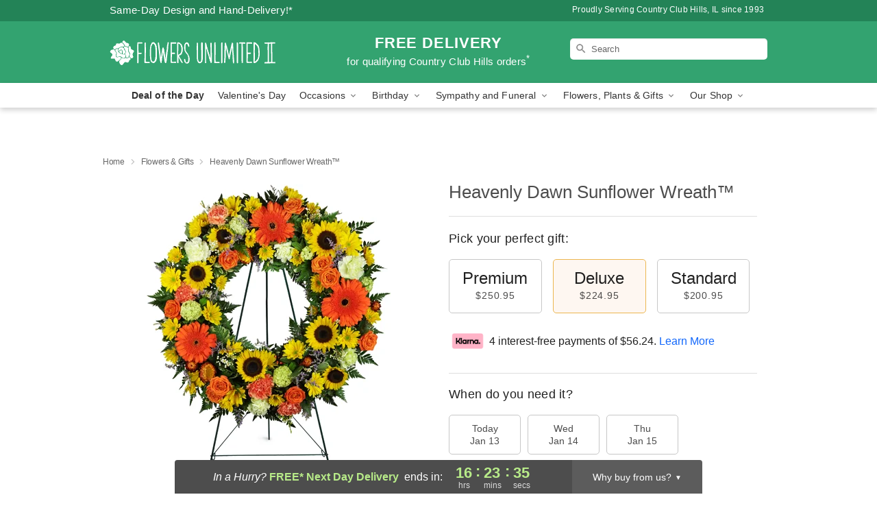

--- FILE ---
content_type: text/html; charset=UTF-8
request_url: https://www.flowersunlimitedii.com/flowers/heavenly-dawn-sunflower-wreath
body_size: 23894
content:
<!DOCTYPE html>
<html lang="en">

<head>
  <meta charset="UTF-8">
<meta name="msvalidate.01" content="" />
<meta name="verify-v1" content="DD-04OdIQlEHJd-6K30ycVxzAKZszNyf84qbu8ANDcQ" />
<meta name="google-site-verification" content="DD-04OdIQlEHJd-6K30ycVxzAKZszNyf84qbu8ANDcQ" />
<meta name="y_key" content="" />
<meta http-equiv="X-UA-Compatible" content="IE=edge" />
<meta http-equiv="Cache-Control" content="max-age=86400" />
<meta name="description" content="Order Heavenly Dawn Sunflower Wreath&trade; for delivery in Country Club Hills. Same day delivery available from Flowers Unlimited II." />
<meta id="viewport" name="viewport" content="width=device-width, initial-scale=1">
<meta http-equiv="Content-Language" content="en-us" />  <link rel="preconnect" href="https://www.lovingly.com/" crossorigin> <link rel="dns-prefetch" href="https://www.lovingly.com/"><link rel="preconnect" href="https://res.cloudinary.com/" crossorigin> <link rel="dns-prefetch" href="https://res.cloudinary.com/"><link rel="preconnect" href="https://www.google.com/" crossorigin> <link rel="dns-prefetch" href="https://www.google.com/"><link rel="preconnect" href="https://fonts.gstatic.com/" crossorigin> <link rel="dns-prefetch" href="https://fonts.gstatic.com/"><link rel="preconnect" href="https://maps.google.com/" crossorigin> <link rel="dns-prefetch" href="https://maps.google.com/"><link rel="preconnect" href="https://ajax.googleapis.com/" crossorigin> <link rel="dns-prefetch" href="https://ajax.googleapis.com/"><link rel="preconnect" href="https://fonts.gstatic.com/" crossorigin> <link rel="dns-prefetch" href="https://fonts.gstatic.com/">
  
  <meta property="og:url" content="https://www.flowersunlimitedii.com/flowers/heavenly-dawn-sunflower-wreath" />
<meta property="og:type" content="website" />
<meta property="og:title" content="Send Heavenly Dawn Sunflower Wreath&amp;trade; in Country Club Hills, IL - Flowers Unlimited II" />
<meta property="og:description" content="Order Heavenly Dawn Sunflower Wreath&trade; for delivery in Country Club Hills. Same day delivery available from Flowers Unlimited II." />
 
<meta property="og:image" content="http://res.cloudinary.com/ufn/image/upload/c_pad,f_auto,h_154,w_154/uv2xjbhl0bkldujtbzww.jpg" />

<meta property="og:image:secure_url" content="https://res.cloudinary.com/ufn/image/upload/c_pad,f_auto,h_154,w_154/uv2xjbhl0bkldujtbzww.jpg" />


<!-- Twitter cards -->

<meta name="twitter:card" content="summary_large_image">
<meta name="twitter:site" content="https://www.flowersunlimitedii.com/flowers/heavenly-dawn-sunflower-wreath">
<meta name="twitter:creator" content="">
<meta name="twitter:title" content="Send Heavenly Dawn Sunflower Wreath&trade; in Country Club Hills, IL - Flowers Unlimited II">
<meta name="twitter:description" content="Order Heavenly Dawn Sunflower Wreath&trade; for delivery in Country Club Hills. Same day delivery available from Flowers Unlimited II.">
<meta name="twitter:image" content="https://res.cloudinary.com/ufn/image/upload/c_pad,f_auto,h_154,w_154/uv2xjbhl0bkldujtbzww.jpg">
  
    <link rel="canonical" href="https://www.flowersunlimitedii.com/flowers/heavenly-dawn-sunflower-wreath" />

  <!-- secure Fav and touch icons -->
<link rel="apple-touch-icon" sizes="57x57" href="https://res.cloudinary.com/ufn/image/upload/c_pad,h_57,w_57,fl_progressive,f_auto,q_auto/v1654277644/lovingly-logos/lovingly-favicon.ico">
<link rel="apple-touch-icon" sizes="114x114" href="https://res.cloudinary.com/ufn/image/upload/c_pad,h_114,w_114,fl_progressive,f_auto,q_auto/v1654277644/lovingly-logos/lovingly-favicon.ico">
<link rel="apple-touch-icon" sizes="72x72" href="https://res.cloudinary.com/ufn/image/upload/c_pad,h_72,w_72,fl_progressive,f_auto,q_auto/v1654277644/lovingly-logos/lovingly-favicon.ico">
<link rel="apple-touch-icon-precomposed" href="https://res.cloudinary.com/ufn/image/upload/c_pad,h_57,w_57,fl_progressive,f_auto,q_auto/v1654277644/lovingly-logos/lovingly-favicon.ico">
<link rel="shortcut icon" href="https://res.cloudinary.com/ufn/image/upload/c_scale,h_15,w_15,fl_progressive,f_auto,q_auto/v1654277644/lovingly-logos/lovingly-favicon.ico">

  <title>
    Send Heavenly Dawn Sunflower Wreath&trade; in Country Club Hills, IL - Flowers Unlimited II  </title>

    <script>
  window.storeCurrency = 'USD';
  </script>

    

<script>


var jsdata = {"gtm_code":"GTM-PTBBP8FF","site_identifier":"www.flowersunlimitedii.com","site_ga4_id":"G-VBV6HPT4V6"};

// Initialize the data layer with site identifier and optional GA4/AdWords IDs
window.dataLayer = window.dataLayer || [];
var dataLayerInit = {
  'site_identifier': jsdata.site_identifier
};

// Add GA4 ID if available
if (jsdata.site_ga4_id) {
  dataLayerInit['site_ga4_id'] = jsdata.site_ga4_id;
}

// Add AdWords conversion ID if available
if (jsdata.site_adwords_id) {
  dataLayerInit['site_adwords_id'] = jsdata.site_adwords_id;
}

window.dataLayer.push(dataLayerInit);

// Google Tag Manager
(function(w,d,s,l,i){w[l]=w[l]||[];w[l].push({'gtm.start':
new Date().getTime(),event:'gtm.js'});var f=d.getElementsByTagName(s)[0],
j=d.createElement(s),dl=l!='dataLayer'?'&l='+l:'';j.async=true;j.src=
'https://gtm.lovingly.com/gtm.js?id='+i+dl;f.parentNode.insertBefore(j,f);
})(window,document,'script','dataLayer',jsdata.gtm_code);
// End Google Tag Manager

</script>
  <link rel='stylesheet' href='/css/theme/gambit/gambit_single-product.css?v=1768324860'></link><link rel='preload' href='/css/theme/gambit/gambit_master.css?v=1768324860' as='style' onload='this.onload=null;this.rel="stylesheet"'></link><link rel='preload' href='/css/theme/gambit/gambit_skin_solid_jade.css?v=1768324860' as='style' onload='this.onload=null;this.rel="stylesheet"'></link>
  
    <script type="application/ld+json">
{
    "@context": "https://schema.org",
    "@type": "Florist",
    "@id": "https://www.flowersunlimitedii.com#business",
    "name": "Flowers Unlimited II",
    "url": "https://www.flowersunlimitedii.com",
    "legalName": "Flowers II Unlimited Corporation",
    "description": "Order Heavenly Dawn Sunflower Wreath\u2122 for delivery in Country Club Hills. Same day delivery available from Flowers Unlimited II.",
    "logo": "https://res.cloudinary.com/ufn/image/upload/v1504900885/1504900885287_1.png",
    "image": [
        "https://res.cloudinary.com/ufn/image/upload/v1487123135/thor_splash/spring/Spring_Mobile.jpg"
    ],
    "priceRange": "$$",
    "telephone": "+17087992506",
    "email": "wecare@flowersunlimitedii.com",
    "currenciesAccepted": "USD",
    "acceptedPaymentMethod": [
        "Cash",
        "CreditCard"
    ],
    "foundingDate": "1993",
    "address": {
        "@type": "PostalAddress",
        "streetAddress": "4155 183rd St",
        "addressLocality": "Country Club Hills",
        "addressRegion": "IL",
        "postalCode": "60478",
        "addressCountry": "US"
    },
    "geo": {
        "@type": "GeoCoordinates",
        "latitude": 41.557039,
        "longitude": -87.71735
    },
    "hasMap": "https://www.google.com/maps/dir/?api=1\u0026destination=41.55703900,-87.71735000\u0026travelmode=driving",
    "openingHours": [
        "Mo 10:00:00-16:00:00",
        "Tu 10:00:00-16:00:00",
        "We 10:00:00-16:00:00",
        "Th 10:00:00-16:00:00",
        "Fr 10:00:00-16:00:00",
        "Sa 09:00:00-13:00:00"
    ],
    "sameAs": [
        "https://www.google.com/maps/place/Flowers+Unlimited+II/@41.5560409,-87.7158969,15z/data=!4m5!3m4!1s0x0:0xe01a749f5421f086!8m2!3d41.5560409!4d-87.7158969"
    ],
    "contactPoint": {
        "@type": "ContactPoint",
        "contactType": "customer service",
        "telephone": "+17087992506",
        "email": "wecare@flowersunlimitedii.com",
        "areaServed": "Country Club Hills IL",
        "availableLanguage": [
            "English"
        ]
    },
    "areaServed": {
        "@type": "AdministrativeArea",
        "name": "Country Club Hills, IL"
    },
    "makesOffer": [
        {
            "@type": "Offer",
            "name": "Florist\u0027s Choice Daily Deal",
            "price": "44.95",
            "priceCurrency": "USD",
            "availability": "https://schema.org/InStock",
            "url": "https://www.flowersunlimitedii.com/flowers/florists-choice-daily-deal"
        },
        {
            "@type": "Offer",
            "name": "Same-Day Flower Delivery Service",
            "price": "0.00",
            "priceCurrency": "USD",
            "availability": "https://schema.org/InStock",
            "url": "https://www.flowersunlimitedii.com/delivery-policy"
        }
    ]
}
</script>

  
</head>

<body class="body
             solid-skin">
    
<!-- Google Tag Manager (noscript) -->
<noscript><iframe src="https://gtm.lovingly.com/ns.html?id=GTM-PTBBP8FF"
height="0" width="0" style="display:none;visibility:hidden"></iframe></noscript>
<!-- End Google Tag Manager (noscript) -->

  <a class="main-content-link" href="#maincontent">Skip to main content</a>

  <div id="covidModal" role="dialog" aria-label="Covid-19 Modal" class="reveal-modal animated medium covid-modal" data-reveal>

  <p>For our<strong> freshest, most beautiful blooms, please shop our <a href="/flowers/florists-choice-daily-deal" title="Deal of the Day">Florist’s Choice</a> options,</strong> as we may be experiencing
      delays in receiving shipments of certain flower types.
  </p>

  <p>Please note that for all other orders, we may need to replace stems so we can deliver the freshest bouquet possible, and we may have to use a different vase.</p>

  <p>We promise to always deliver a  <strong>fresh, beautiful, and completely one-of-a-kind gift</strong> of the same or greater value as what you selected.<p>

  <p>Deliveries may also be impacted by COVID-19 restrictions. Rest assured that we are taking all recommended precautions to ensure customer satisfaction and safety.
    <br>
    <br>
    Delivery impacts may include:</p>
  <ul>
    <li>Restricted deliveries to hospitals or nursing homes </li>
    <li>Restricted deliveries to office buildings </li>
    <li>Restricted access to certain regional areas</li>
  </ul>

  <p>In addition, we may be using “no contact” delivery procedures. After confirming that the
    recipient is available to accept, their gift will be left at the door and the delivery driver will step back a
    safe distance to ensure they receive their gift.</p>

  <p>Please see our <a href="/about-us" aria-label="About Us">About Us</a> page for more details. We appreciate
        your understanding and support!</p>

  <a class="close-reveal-modal" aria-label="Close Covid-19 modal" tabindex="0" role="button">&#215;</a>

</div>

<div id="deliveryLaterModal" role="dialog" aria-label="Delivery Later Modal" aria-modal="true" class="reveal-modal animated medium covid-modal delivery-later-modal" data-reveal>

  <img class="delivery-later-modal__logo b-lazy" src="[data-uri]" data-src="https://res.cloudinary.com/ufn/image/upload/v1586371085/gift-now-logo_xqjmjz.svg" alt="Gift Now, Deliver Later logo">

  <div id="delivery-later-title" class="delivery-later-modal-title">Gift Now, Deliver Later</div>

  <p class="delivery-later-modal-subtitle">With <strong>Gift Now, Deliver Later</strong>, you'll send smiles twice! Here's how:</p>
  <img class="delivery-later-modal__small-image b-lazy" src="[data-uri]" data-src="https://res.cloudinary.com/ufn/image/upload/v1675263741/gift-card_yjh09i.svg" alt="Gift Card Logo">
  <p class="delivery-later-modal__instructions-copy">SMILE 1
  </p>
  <p>When you complete your purchase, your lucky recipient will instantly receive a surprise email that includes your card message and a picture of the flowers you chose.</p>
  <img class="delivery-later-modal__small-image b-lazy" src="[data-uri]" data-src="https://res.cloudinary.com/ufn/image/upload/v1675263852/Flowers_gsren6.svg" alt="Flowers logo">
  <p class="delivery-later-modal__instructions-copy">SMILE 2</p>

  <p>As soon as possible (usually within two weeks), we'll contact your recipient to schedule delivery of their gorgeous floral gift. Trust us, it'll be worth the wait! </p>

  <a class="close-reveal-modal" aria-label="Close Gift Now, Deliver Later modal" tabindex="0" role="button">&#215;</a>

</div>

<div id="alcoholModal" role="dialog" aria-label="Alcohol Modal" aria-modal="true" class="reveal-modal animated medium covid-modal" data-reveal>

  <p id="alcohol-modal-title"><strong>Wine for every occasion</strong></p>

  <p>We offer a wide-selection of premium wines to perfectly pair with your floral gift.</p>

  <p>Ordering a bottle (or two!) from our site is easy. Just make sure that:</p>
  <ul>
    <li>You're 21 or older</li>
    <li>The person picking up or receiving the delivery is 21 or older</li>
  </ul>

  <a class="close-reveal-modal" aria-label="Close alcohol modal" tabindex="0" role="button">&#215;</a>

</div>      <!-- Hidden trigger link for the modal -->
    <a href="#" data-reveal-id="coupon-modal" style="display: none;">Open Coupon Details</a>

    <div id="coupon-modal" class="reveal-modal animated small" data-reveal role="dialog" aria-label="coupon-modal-title" aria-modal="true">
        <div class="coupon-modal-content">
            <div class="coupon-modal-close">
                <div class="close-icon">
                    <a class="close-reveal-modal" aria-label="Close modal" tabindex="0" role="button">&#215;</a>
                </div>
            </div>
            <div class="coupon-modal-text">
                <p id="coupon-modal-title" class="banner-modal-content"></p>
            </div>
        </div>
    </div>

    <script>
        window.couponData = [];
    </script>

 
  
  
    <header id="stickyHeader">
            <div class="header__top-banner theme__background-color--dark">
        <div class="row">

          <div class="sticky__content">

            <!-- Sticky content -->
            <div class="sticky__store-name">
              <a class="JSVAR__lovingly-exclusive-override-slug" href="/" title="Flowers Unlimited II - Country Club Hills Flower Delivery" notranslate>
                Flowers Unlimited II              </a>
            </div>
            <div class="sticky__assurance">100% Florist-Designed and Hand-Delivered!</div>

          </div>

          <div class="header__text-container">
            <!-- Non-sticky content -->
            <div class="header__established">
              <a class="JSVAR__lovingly-exclusive-override-slug" href="/delivery-policy#:~:text=Same%20Day%20Delivery,-%3A" aria-label="Delivery Policy" title="Same-Day Design and Hand-Delivery!" target="_blank">
                Same-Day Design and Hand-Delivery!*
              </a>
            </div>

            <div class="header__phone-address">
                              <span id="proudly_serving" style="margin-right: 5px;"> 
                  Proudly Serving Country Club Hills, IL                  since 1993                </span>
                          </div>
          </div>

        </div>

      </div>

      <div class="header__solid-skin-container">

        <div class="row header__container">

          <div class="header">

            <!-- Left column -->
<div class="hide-for-small header__logo-container ieLogoContainer">

  <div>

    <a href="/" aria-label="Flowers Unlimited II" class="JSVAR__lovingly-exclusive-override-slug header__logo-image-container header__logo-text" id="fittext1" title="Flowers Unlimited II - Country Club Hills Flower Delivery">

      <figure><img loading="eager" alt="Flower delivery in Country Club Hills IL image" src="https://res.cloudinary.com/ufn/image/upload/c_pad,f_auto,q_auto,fl_progressive/1504900885287_1" /><figcaption>Flowers Unlimited II - Flower Delivery in Country Club Hills, IL</figcaption></figure>
    </a>
  </div>

</div>
            <!-- Center column -->
<div class="hide-for-small free-delivery__container free-delivery__white">

  
  <div class="free-delivery">

      <a href="#" title="Free Delivery Disclaimer" data-reveal-id="free-delivery-disclaimer"><strong>FREE DELIVERY</strong> <span>for qualifying Country Club Hills orders<sup>*</sup></span></a>
  </div>

  
</div>

            <!-- Right column -->
            <div class="hide-for-small header__right-column logo_vert_align ">

              <!-- Search Bar -->
<div class="search__container search__container--dark-skin">
  
  <form action="/categories/searchProds" role="search" class="search-form" id="search-form-desktop" method="get" accept-charset="utf-8">
  <input name="sr" class="search-field search-input left" aria-label="Search" placeholder="Search" id="search-input-gambit-desktop" type="text"/>
  <input type="hidden" name="s_en" id="search-endesktop"/>
  <input class="hide" aria-hidden="1" type="submit" value="Submit Search Form"/>
  <label class="placeholder-label" id="search-placeholder-fallback-desktop">Search</label>

</form>
</div><!--/search__container-->

            </div>

          </div>

        </div>

      </div>

      <!-- NAVIGATION -->
      
<section class="mobile-navigation-bar" id="mobile-navigation-bar">
  <div class="mobile-navigation-bar__toggle hide-mobile-nav">
    <div id="toggle-nav" class="hamburger hamburger--squeeze js-hamburger">
      <div class="hamburger-box">
        <div class="hamburger-inner"></div>
      </div>
    </div>
  </div>
  <div class="mobile-navigation-bar__name hide-mobile-nav">
    <a class="JSVAR__lovingly-exclusive-override-slug" title="Flowers Unlimited II" href="/">
      Flowers Unlimited II    </a>
  </div>
  <div class="mobile-navigation-bar__right-section hide-mobile-nav">
    <button id="searchIcon" type="submit" alt="Open search input">
    <img width="19" height="19" alt="search glass icon"
        src="https://res.cloudinary.com/ufn/image/upload/w_19,h_19,f_auto,q_auto/v1472224554/storefront_assets/search.png" />
</button>
    <!-- Back button : id backNext -->
<div class="back-next-button__container" id="backNext">
    <button type="button" role="button"  class="back-next-button" id="navBackButton">
        <img height="auto" src="https://res.cloudinary.com/ufn/image/upload/v1570470309/arrow_upward-24px_gjozgt.svg"
            alt="Back arrow" />
    </button>
</div>  </div>

  <div id="mobileSearchContainer" class="search-form__container hide-mobile-nav">
    <!-- Search Bar -->
<div class="search__container search__container--dark-skin">
  
  <form action="/categories/searchProds" role="search" class="search-form" id="search-form-mobile" method="get" accept-charset="utf-8">
  <input name="sr" class="search-field search-input left" aria-label="Search" placeholder="Search" id="search-input-gambit-mobile" type="text"/>
  <input type="hidden" name="s_en" id="search-enmobile"/>
  <input class="hide" aria-hidden="1" type="submit" value="Submit Search Form"/>
  <label class="placeholder-label" id="search-placeholder-fallback-mobile">Search</label>

</form>
</div><!--/search__container-->
  </div>

  <div class="mobile-navigation__side-list hide-mobile-nav" id="mobile-nav-sidebar">
    <ul>
      <li class="sr-only">Nav Menu</li>
    </ul>
  </div>

  <div role="navigation" id="mobile-nav-content" class="mobile-navigation__main-list hide-mobile-nav">
    <ul>
      <!-- DEAL OF THE DAY -->
      <li class="mobile-navigation__list-item promoted-product-link">
        <a href="/flowers/florists-choice-daily-deal" title="View Deal of the Day Product" class="mobile-navigation__deal-link JSVAR__lovingly-exclusive-override-slug" aria-label="Deal of the Day">Deal of the Day</a>      </li>

      <!-- FEATURED CATEGORY -->
                      <li class="mobile-navigation__list-item">
          <a href="/valentines-day" class="">Valentine's Day</a>        </li>
      
            
      <li class="mobile-navigation__list-item mobile-navigation__has-dropdown">
        <button type="button" role="button" aria-haspopup="true" aria-expanded="false" class="mobile-navigation__dropdown-button"
          data-ul="occasions">Occasions          <svg role="presentation" class="right-carat" xmlns="http://www.w3.org/2000/svg" width="24" height="24" viewBox="0 0 24 24">
            <path data-name="Path 731" d="M8.59,16.59,13.17,12,8.59,7.41,10,6l6,6-6,6Z" fill="#000" ></path>
            <path data-name="Path 732" d="M0,0H24V24H0Z" fill="none" ></path>
          </svg>
        </button>
        <ul id="occasions">
          
<ul class="navigation__dropdown-list split-column"><li><a href="/valentines-day" title="Visit the Valentine's Day category" class="">Valentine's Day</a></li><li><a href="/winter" title="Visit the Winter category" class="">Winter</a></li><li><a href="/birthday" title="Visit the Birthday category" class="">Birthday</a></li><li><a href="/sympathy-and-funeral" title="Visit the Sympathy and Funeral category" class="">Sympathy and Funeral</a></li><li><a href="/any-occasion" title="Visit the Any Occasion category" class="">Any Occasion</a></li><li><a href="/love-and-romance" title="Visit the Love and Romance category" class="">Love and Romance</a></li><li><a href="/thinking-of-you" title="Visit the Thinking of You category" class="">Thinking of You</a></li><li><a href="/im-sorry-flowers" title="Visit the I'm Sorry Flowers category" class="">I'm Sorry Flowers</a></li><li><a href="/new-baby" title="Visit the New Baby category" class="">New Baby</a></li><li><a href="/get-well" title="Visit the Get Well category" class="">Get Well</a></li><li><a href="/anniversary" title="Visit the Anniversary category" class="">Anniversary</a></li><li><a href="/just-because" title="Visit the Just Because category" class="">Just Because</a></li><li><a href="/thank-you" title="Visit the Thank You category" class="">Thank You</a></li><li><a href="/congratulations" title="Visit the Congratulations category" class="">Congratulations</a></li><li><a href="/business-gifting" title="Visit the Business Gifting category" class="">Business Gifting</a></li></ul>
        </ul>
      </li>
            
      <li class="mobile-navigation__list-item mobile-navigation__has-dropdown">
        <button type="button" role="button" aria-haspopup="true" aria-expanded="false" class="mobile-navigation__dropdown-button"
          data-ul="birthday">Birthday          <svg role="presentation" class="right-carat" xmlns="http://www.w3.org/2000/svg" width="24" height="24" viewBox="0 0 24 24">
            <path data-name="Path 731" d="M8.59,16.59,13.17,12,8.59,7.41,10,6l6,6-6,6Z" fill="#000" ></path>
            <path data-name="Path 732" d="M0,0H24V24H0Z" fill="none" ></path>
          </svg>
        </button>
        <ul id="birthday">
          
<ul class="navigation__dropdown-list "><li><a href="/birthday" title="Visit the All Birthday category" class="">All Birthday</a></li><li><a href="/birthday-for-friend" title="Visit the Birthday for Friend category" class="">Birthday for Friend</a></li><li><a href="/birthday-for-her" title="Visit the Birthday for Her category" class="">Birthday for Her</a></li><li><a href="/birthday-for-mom" title="Visit the Birthday for Mom category" class="">Birthday for Mom</a></li><li><a href="/birthday-for-colleague" title="Visit the Birthday for Colleague category" class="">Birthday for Colleague</a></li><li><a href="/birthday-for-him" title="Visit the Birthday for Him category" class="">Birthday for Him</a></li></ul>
        </ul>
      </li>
            
      <li class="mobile-navigation__list-item mobile-navigation__has-dropdown">
        <button type="button" role="button" aria-haspopup="true" aria-expanded="false" class="mobile-navigation__dropdown-button"
          data-ul="sympathy_and_funeral">Sympathy and Funeral          <svg role="presentation" class="right-carat" xmlns="http://www.w3.org/2000/svg" width="24" height="24" viewBox="0 0 24 24">
            <path data-name="Path 731" d="M8.59,16.59,13.17,12,8.59,7.41,10,6l6,6-6,6Z" fill="#000" ></path>
            <path data-name="Path 732" d="M0,0H24V24H0Z" fill="none" ></path>
          </svg>
        </button>
        <ul id="sympathy_and_funeral">
          
<ul class="navigation__dropdown-list split-column"><li><a href="/sympathy-and-funeral" title="Visit the All Sympathy and Funeral category" class="">All Sympathy and Funeral</a></li><li><a href="/funeral-sprays-and-wreaths" title="Visit the Funeral Sprays and Wreaths category" class="">Funeral Sprays and Wreaths</a></li><li><a href="/funeral-service-flowers" title="Visit the Funeral Service Flowers category" class="">Funeral Service Flowers</a></li><li><a href="/sympathy-for-home-or-office" title="Visit the Sympathy for Home or Office category" class="">Sympathy for Home or Office</a></li><li><a href="/sympathy-plants" title="Visit the Sympathy Plants category" class="">Sympathy Plants</a></li><li><a href="/loss-of-a-pet" title="Visit the Loss of a Pet category" class="">Loss of a Pet</a></li></ul>
        </ul>
      </li>
            
      <li class="mobile-navigation__list-item mobile-navigation__has-dropdown">
        <button type="button" role="button" aria-haspopup="true" aria-expanded="false" class="mobile-navigation__dropdown-button"
          data-ul="flowers__plants___gifts">Flowers, Plants & Gifts          <svg role="presentation" class="right-carat" xmlns="http://www.w3.org/2000/svg" width="24" height="24" viewBox="0 0 24 24">
            <path data-name="Path 731" d="M8.59,16.59,13.17,12,8.59,7.41,10,6l6,6-6,6Z" fill="#000" ></path>
            <path data-name="Path 732" d="M0,0H24V24H0Z" fill="none" ></path>
          </svg>
        </button>
        <ul id="flowers__plants___gifts">
          
<ul class="navigation__dropdown-list triple-column"><li class="navigation__subnav-list"><div class="navigation__dropdown-title">Flower Type</div><ul class="navigation__dropdown-list"><li><a href="/tulips" title="Visit the Tulips category" class="">Tulips</a></li><li><a href="/sunflowers" title="Visit the Sunflowers category" class="">Sunflowers</a></li><li><a href="/orchids" title="Visit the Orchids category" class="">Orchids</a></li><li><a href="/lilies" title="Visit the Lilies category" class="">Lilies</a></li><li><a href="/roses" title="Visit the Roses category" class="">Roses</a></li></ul></li><li class="navigation__subnav-list"><div class="navigation__dropdown-title">Plants</div><ul class="navigation__dropdown-list"><li><a href="/green-plants" title="Visit the Green Plants category" class="">Green Plants</a></li><li><a href="/blooming-plants" title="Visit the Blooming Plants category" class="">Blooming Plants</a></li><li><a href="/orchid-plants" title="Visit the Orchid Plants category" class="">Orchid Plants</a></li></ul></li><li class="navigation__subnav-list"><div class="navigation__dropdown-title">Color</div><ul class="navigation__dropdown-list"><li><a href="/purple" title="Visit the Purple category" class="">Purple</a></li><li><a href="/pink" title="Visit the Pink category" class="">Pink</a></li><li><a href="/mixed" title="Visit the Mixed category" class="">Mixed</a></li><li><a href="/yellow" title="Visit the Yellow category" class="">Yellow</a></li><li><a href="/white" title="Visit the White category" class="">White</a></li><li><a href="/green" title="Visit the Green category" class="">Green</a></li><li><a href="/orange" title="Visit the Orange category" class="">Orange</a></li><li><a href="/red" title="Visit the Red category" class="">Red</a></li><li><a href="/blue" title="Visit the Blue category" class="">Blue</a></li></ul></li><li class="navigation__subnav-list"><div class="navigation__dropdown-title">Collections</div><ul class="navigation__dropdown-list"><li><a href="/premium-collection" title="Visit the Premium Collection category" class="">Premium Collection</a></li><li><a href="/modern" title="Visit the Modern category" class="">Modern</a></li><li><a href="/value-flowers-gifts" title="Visit the Value Flowers & Gifts category" class="">Value Flowers & Gifts</a></li></ul></li><li class="navigation__subnav-list"><div class="navigation__dropdown-title">By Price</div><ul class="navigation__dropdown-list"><li><a href="/flowers-under-50" title="Visit the Flowers Under $50 category" class="">Flowers Under $50</a></li><li><a href="/flowers-50-to-60" title="Visit the Flowers $50 to $60 category" class="">Flowers $50 to $60</a></li><li><a href="/flowers-60-to-80" title="Visit the Flowers $60 to $80 category" class="">Flowers $60 to $80</a></li><li><a href="/flowers-over-80" title="Visit the Flowers Over $80 category" class="">Flowers Over $80</a></li></ul></li></ul>
        </ul>
      </li>
      
      <li class="mobile-navigation__list-item mobile-navigation__has-dropdown">
        <button type="button" role="button" aria-haspopup="true" aria-expanded="false" data-ul="our-shop" class="mobile-navigation__dropdown-button" title="Learn more about our shop">
          OUR SHOP
          <svg role="presentation" class="right-carat" xmlns="http://www.w3.org/2000/svg" width="24" height="24" viewBox="0 0 24 24">
            <path id="Path_731" data-name="Path 731" d="M8.59,16.59,13.17,12,8.59,7.41,10,6l6,6-6,6Z" fill="#000" />
            <path id="Path_732" data-name="Path 732" d="M0,0H24V24H0Z" fill="none" />
          </svg>
        </button>
        <ul id="our-shop">
          <li><a title="Visit Delivery Policy" href="/delivery-policy">Delivery Policy</a></li>          <li>
            <a href="/about-us">About Us</a>          </li>
          
                      <div class="navigation__dropdown-title">Flower Delivery</div>
            <ul class="navigation__dropdown-list">
              <li><a title="Flower Delivery in Tinley Park, IL" aria-label="Flower Delivery in Tinley Park, IL" href="/flower-delivery/il/tinley-park">Tinley Park, IL</a></li><li><a title="Flower Delivery in Harvey, IL" aria-label="Flower Delivery in Harvey, IL" href="/flower-delivery/il/harvey">Harvey, IL</a></li><li><a title="Flower Delivery in Oak Forest, IL" aria-label="Flower Delivery in Oak Forest, IL" href="/flower-delivery/il/oak-forest">Oak Forest, IL</a></li><li><a title="Flower Delivery in Homewood, IL" aria-label="Flower Delivery in Homewood, IL" href="/flower-delivery/il/homewood">Homewood, IL</a></li><li><a title="Flower Delivery in Matteson, IL" aria-label="Flower Delivery in Matteson, IL" href="/flower-delivery/il/matteson">Matteson, IL</a></li><li><a title="Flower Delivery in Country Club Hills, IL" aria-label="Flower Delivery in Country Club Hills, IL" href="/">Country Club Hills, IL</a></li><li><a title="Flower Delivery in Hazel Crest, IL" aria-label="Flower Delivery in Hazel Crest, IL" href="/flower-delivery/il/hazel-crest">Hazel Crest, IL</a></li><li><a title="Flower Delivery in Markham, IL" aria-label="Flower Delivery in Markham, IL" href="/flower-delivery/il/markham">Markham, IL</a></li><li><a title="Flower Delivery in Flossmoor, IL" aria-label="Flower Delivery in Flossmoor, IL" href="/flower-delivery/il/flossmoor">Flossmoor, IL</a></li><li><a title="Flower Delivery in Glenwood, IL" aria-label="Flower Delivery in Glenwood, IL" href="/flower-delivery/il/glenwood">Glenwood, IL</a></li>            </ul>
                    
        </ul>
      </li>

    </ul>
  </div>

  <!-- Mobile View -->
<div role="timer" class="countdown-timer__mobile show-for-small hide-force" id="countdownTimerv2ContainerMobile">
    <a href="#" title="Free Delivery Disclaimer" data-reveal-id="free-delivery-disclaimer">
        <div class="inner">

      <strong>
                <span class="free-tag">FREE*</span>
                <span id="deliveryDayTextMobile"></span>
      </strong>

      <div class="right-side-timer">
        <span class="small">&nbsp;Ends in:&nbsp;</span>
        <div id="countdownTimerv2Mobile" class="timer-mobile" notranslate></div>
      </div>
    </div>

      </a>
  </div>
</section>
<nav role="navigation" class="navigation "
  id="topbar">
  <ul class="navigation__main-list">

    <!-- DEAL OF THE DAY -->
    <li class="navigation__main-link no-dropdown promoted-product-link">
      <strong>
        <a href="/flowers/florists-choice-daily-deal" title="View Deal of the Day Product" class="navigation__main-link-item JSVAR__lovingly-exclusive-override-slug" aria-label="Deal of the Day">Deal of the Day</a>      </strong>
    </li>

    <!-- FEATURED CATEGORY -->
                  <li class="navigation__main-link no-dropdown">
          <a href="/valentines-day" class="navigation__main-link-item ">Valentine's Day</a>        </li>
    
          
      <!-- Inject Sympathy Funeral category into this place -->
                                  <!-- <li class="navigation__main-link no-dropdown"> -->
                      <!-- </li> -->
              
      <li class="navigation__main-link navigation__has-dropdown">
        <button type="button" role="button" aria-haspopup="true" aria-expanded="false" class="navigation__main-link-item">Occasions <img
            class="b-lazy carat" src=[data-uri]
            data-src="https://res.cloudinary.com/ufn/image/upload/v1571166165/down-carat_lpniwv"
            alt="Dropdown down carat" /></button>
        <div class="navigation__dropdown">
          <div class="navigation__dropdown-content">
            <div class="navigation__dropdown-list-wrapper">
              <div class="navigation__dropdown-title">Occasions</div>
              
<ul class="navigation__dropdown-list split-column"><li><a href="/valentines-day" title="Visit the Valentine's Day category" class="">Valentine's Day</a></li><li><a href="/winter" title="Visit the Winter category" class="">Winter</a></li><li><a href="/birthday" title="Visit the Birthday category" class="">Birthday</a></li><li><a href="/sympathy-and-funeral" title="Visit the Sympathy and Funeral category" class="">Sympathy and Funeral</a></li><li><a href="/any-occasion" title="Visit the Any Occasion category" class="">Any Occasion</a></li><li><a href="/love-and-romance" title="Visit the Love and Romance category" class="">Love and Romance</a></li><li><a href="/thinking-of-you" title="Visit the Thinking of You category" class="">Thinking of You</a></li><li><a href="/im-sorry-flowers" title="Visit the I'm Sorry Flowers category" class="">I'm Sorry Flowers</a></li><li><a href="/new-baby" title="Visit the New Baby category" class="">New Baby</a></li><li><a href="/get-well" title="Visit the Get Well category" class="">Get Well</a></li><li><a href="/anniversary" title="Visit the Anniversary category" class="">Anniversary</a></li><li><a href="/just-because" title="Visit the Just Because category" class="">Just Because</a></li><li><a href="/thank-you" title="Visit the Thank You category" class="">Thank You</a></li><li><a href="/congratulations" title="Visit the Congratulations category" class="">Congratulations</a></li><li><a href="/business-gifting" title="Visit the Business Gifting category" class="">Business Gifting</a></li></ul>            </div>
            <div class="navigation__dropdown-divider"></div>
            <div class="navigation__dropdown-promo">
              <a href="/flowers/florists-choice-daily-deal" class="navigation__dropdown-promo-link" aria-label="Deal of the Day"><img alt="Your expert designer will create a unique hand-crafted arrangement." width="304" height="140" src="https://res.cloudinary.com/ufn/image/upload/f_auto,q_auto,fl_progressive,w_304,h_140/Covid-Desktop-Nav-Banner_ynp9ab"></a>            </div>
          </div>
        </div>
      </li>
          
      <!-- Inject Sympathy Funeral category into this place -->
                                  <!-- <li class="navigation__main-link no-dropdown"> -->
                      <!-- </li> -->
              
      <li class="navigation__main-link navigation__has-dropdown">
        <button type="button" role="button" aria-haspopup="true" aria-expanded="false" class="navigation__main-link-item">Birthday <img
            class="b-lazy carat" src=[data-uri]
            data-src="https://res.cloudinary.com/ufn/image/upload/v1571166165/down-carat_lpniwv"
            alt="Dropdown down carat" /></button>
        <div class="navigation__dropdown">
          <div class="navigation__dropdown-content">
            <div class="navigation__dropdown-list-wrapper">
              <div class="navigation__dropdown-title">Birthday</div>
              
<ul class="navigation__dropdown-list split-column"><li><a href="/birthday" title="Visit the All Birthday category" class="">All Birthday</a></li><li><a href="/birthday-for-friend" title="Visit the Birthday for Friend category" class="">Birthday for Friend</a></li><li><a href="/birthday-for-her" title="Visit the Birthday for Her category" class="">Birthday for Her</a></li><li><a href="/birthday-for-mom" title="Visit the Birthday for Mom category" class="">Birthday for Mom</a></li><li><a href="/birthday-for-colleague" title="Visit the Birthday for Colleague category" class="">Birthday for Colleague</a></li><li><a href="/birthday-for-him" title="Visit the Birthday for Him category" class="">Birthday for Him</a></li></ul>            </div>
            <div class="navigation__dropdown-divider"></div>
            <div class="navigation__dropdown-promo">
              <a href="/flowers/florists-choice-daily-deal" class="navigation__dropdown-promo-link" aria-label="Deal of the Day"><img alt="Your expert designer will create a unique hand-crafted arrangement." width="304" height="140" src="https://res.cloudinary.com/ufn/image/upload/f_auto,q_auto,fl_progressive,w_304,h_140/Covid-Desktop-Nav-Banner_ynp9ab"></a>            </div>
          </div>
        </div>
      </li>
          
      <!-- Inject Sympathy Funeral category into this place -->
                                  <!-- <li class="navigation__main-link no-dropdown"> -->
                      <!-- </li> -->
              
      <li class="navigation__main-link navigation__has-dropdown">
        <button type="button" role="button" aria-haspopup="true" aria-expanded="false" class="navigation__main-link-item">Sympathy and Funeral <img
            class="b-lazy carat" src=[data-uri]
            data-src="https://res.cloudinary.com/ufn/image/upload/v1571166165/down-carat_lpniwv"
            alt="Dropdown down carat" /></button>
        <div class="navigation__dropdown">
          <div class="navigation__dropdown-content">
            <div class="navigation__dropdown-list-wrapper">
              <div class="navigation__dropdown-title">Sympathy and Funeral</div>
              
<ul class="navigation__dropdown-list split-column"><li><a href="/sympathy-and-funeral" title="Visit the All Sympathy and Funeral category" class="">All Sympathy and Funeral</a></li><li><a href="/funeral-sprays-and-wreaths" title="Visit the Funeral Sprays and Wreaths category" class="">Funeral Sprays and Wreaths</a></li><li><a href="/funeral-service-flowers" title="Visit the Funeral Service Flowers category" class="">Funeral Service Flowers</a></li><li><a href="/sympathy-for-home-or-office" title="Visit the Sympathy for Home or Office category" class="">Sympathy for Home or Office</a></li><li><a href="/sympathy-plants" title="Visit the Sympathy Plants category" class="">Sympathy Plants</a></li><li><a href="/loss-of-a-pet" title="Visit the Loss of a Pet category" class="">Loss of a Pet</a></li></ul>            </div>
            <div class="navigation__dropdown-divider"></div>
            <div class="navigation__dropdown-promo">
              <a href="/flowers/florists-choice-daily-deal" class="navigation__dropdown-promo-link" aria-label="Deal of the Day"><img alt="Your expert designer will create a unique hand-crafted arrangement." width="304" height="140" src="https://res.cloudinary.com/ufn/image/upload/f_auto,q_auto,fl_progressive,w_304,h_140/Covid-Desktop-Nav-Banner_ynp9ab"></a>            </div>
          </div>
        </div>
      </li>
          
      <!-- Inject Sympathy Funeral category into this place -->
                                  <!-- <li class="navigation__main-link no-dropdown"> -->
                      <!-- </li> -->
              
      <li class="navigation__main-link navigation__has-dropdown">
        <button type="button" role="button" aria-haspopup="true" aria-expanded="false" class="navigation__main-link-item">Flowers, Plants & Gifts <img
            class="b-lazy carat" src=[data-uri]
            data-src="https://res.cloudinary.com/ufn/image/upload/v1571166165/down-carat_lpniwv"
            alt="Dropdown down carat" /></button>
        <div class="navigation__dropdown">
          <div class="navigation__dropdown-content">
            <div class="navigation__dropdown-list-wrapper">
              <div class="navigation__dropdown-title"></div>
              
<ul class="navigation__dropdown-list triple-column"><li class="navigation__subnav-list"><div class="navigation__dropdown-title">Flower Type</div><ul class="navigation__dropdown-list"><li><a href="/tulips" title="Visit the Tulips category" class="">Tulips</a></li><li><a href="/sunflowers" title="Visit the Sunflowers category" class="">Sunflowers</a></li><li><a href="/orchids" title="Visit the Orchids category" class="">Orchids</a></li><li><a href="/lilies" title="Visit the Lilies category" class="">Lilies</a></li><li><a href="/roses" title="Visit the Roses category" class="">Roses</a></li></ul></li><li class="navigation__subnav-list"><div class="navigation__dropdown-title">Plants</div><ul class="navigation__dropdown-list"><li><a href="/green-plants" title="Visit the Green Plants category" class="">Green Plants</a></li><li><a href="/blooming-plants" title="Visit the Blooming Plants category" class="">Blooming Plants</a></li><li><a href="/orchid-plants" title="Visit the Orchid Plants category" class="">Orchid Plants</a></li></ul></li><li class="navigation__subnav-list"><div class="navigation__dropdown-title">Color</div><ul class="navigation__dropdown-list"><li><a href="/purple" title="Visit the Purple category" class="">Purple</a></li><li><a href="/pink" title="Visit the Pink category" class="">Pink</a></li><li><a href="/mixed" title="Visit the Mixed category" class="">Mixed</a></li><li><a href="/yellow" title="Visit the Yellow category" class="">Yellow</a></li><li><a href="/white" title="Visit the White category" class="">White</a></li><li><a href="/green" title="Visit the Green category" class="">Green</a></li><li><a href="/orange" title="Visit the Orange category" class="">Orange</a></li><li><a href="/red" title="Visit the Red category" class="">Red</a></li><li><a href="/blue" title="Visit the Blue category" class="">Blue</a></li></ul></li><li class="navigation__subnav-list"><div class="navigation__dropdown-title">Collections</div><ul class="navigation__dropdown-list"><li><a href="/premium-collection" title="Visit the Premium Collection category" class="">Premium Collection</a></li><li><a href="/modern" title="Visit the Modern category" class="">Modern</a></li><li><a href="/value-flowers-gifts" title="Visit the Value Flowers & Gifts category" class="">Value Flowers & Gifts</a></li></ul></li><li class="navigation__subnav-list"><div class="navigation__dropdown-title">By Price</div><ul class="navigation__dropdown-list"><li><a href="/flowers-under-50" title="Visit the Flowers Under $50 category" class="">Flowers Under $50</a></li><li><a href="/flowers-50-to-60" title="Visit the Flowers $50 to $60 category" class="">Flowers $50 to $60</a></li><li><a href="/flowers-60-to-80" title="Visit the Flowers $60 to $80 category" class="">Flowers $60 to $80</a></li><li><a href="/flowers-over-80" title="Visit the Flowers Over $80 category" class="">Flowers Over $80</a></li></ul></li></ul>            </div>
            <div class="navigation__dropdown-divider"></div>
            <div class="navigation__dropdown-promo">
              <a href="/flowers/florists-choice-daily-deal" class="navigation__dropdown-promo-link" aria-label="Deal of the Day"><img alt="Your expert designer will create a unique hand-crafted arrangement." width="304" height="140" src="https://res.cloudinary.com/ufn/image/upload/f_auto,q_auto,fl_progressive,w_304,h_140/Covid-Desktop-Nav-Banner_ynp9ab"></a>            </div>
          </div>
        </div>
      </li>
    
    <li class="navigation__main-link navigation__has-dropdown navigation__cms-dropdown split-column">
      <button type="button" role="button" aria-haspopup="true" aria-expanded="false" class="navigation__main-link-item">Our Shop <img class="b-lazy carat"
          src=[data-uri]
          data-src="https://res.cloudinary.com/ufn/image/upload/v1571166165/down-carat_lpniwv"
          alt="Dropdown down carat" /></button>
      <div class="navigation__dropdown">
        <div class="navigation__dropdown-content geo-landing">
          <ul class="navigation__dropdown-list cms-column">
            <li>
              <a href="/about-us" title="About our shop">About Us</a>            </li>
            <li>
              <a href="/delivery-policy" aria-label="Delivery Policy">Delivery &amp; Substitution
                Policy</a>
            </li>
            <li>
              <a href="/flowers" aria-label="All Flowers & Gifts">All Flowers & Gifts</a>
            </li>
                      </ul>
                        <div class="navigation__dropdown-title geo-landing-locations">
                Flower Delivery
                <ul class="navigation__dropdown-list">
                <li><a title="Flower Delivery in Tinley Park, IL" aria-label="Flower Delivery in Tinley Park, IL" href="/flower-delivery/il/tinley-park">Tinley Park, IL</a></li><li><a title="Flower Delivery in Harvey, IL" aria-label="Flower Delivery in Harvey, IL" href="/flower-delivery/il/harvey">Harvey, IL</a></li><li><a title="Flower Delivery in Oak Forest, IL" aria-label="Flower Delivery in Oak Forest, IL" href="/flower-delivery/il/oak-forest">Oak Forest, IL</a></li><li><a title="Flower Delivery in Homewood, IL" aria-label="Flower Delivery in Homewood, IL" href="/flower-delivery/il/homewood">Homewood, IL</a></li><li><a title="Flower Delivery in Matteson, IL" aria-label="Flower Delivery in Matteson, IL" href="/flower-delivery/il/matteson">Matteson, IL</a></li><li><a title="Flower Delivery in Country Club Hills, IL" aria-label="Flower Delivery in Country Club Hills, IL" href="/">Country Club Hills, IL</a></li><li><a title="Flower Delivery in Hazel Crest, IL" aria-label="Flower Delivery in Hazel Crest, IL" href="/flower-delivery/il/hazel-crest">Hazel Crest, IL</a></li><li><a title="Flower Delivery in Markham, IL" aria-label="Flower Delivery in Markham, IL" href="/flower-delivery/il/markham">Markham, IL</a></li><li><a title="Flower Delivery in Flossmoor, IL" aria-label="Flower Delivery in Flossmoor, IL" href="/flower-delivery/il/flossmoor">Flossmoor, IL</a></li><li><a title="Flower Delivery in Glenwood, IL" aria-label="Flower Delivery in Glenwood, IL" href="/flower-delivery/il/glenwood">Glenwood, IL</a></li>                </ul>
              </div>
            
          <div class="navigation__dropdown-divider"></div>
          <div class="navigation__dropdown-promo">
            <a href="/flowers/florists-choice-daily-deal" class="navigation__dropdown-promo-link" aria-label="Deal of the Day"><img alt="Your expert designer will create a unique hand-crafted arrangement." width="304" height="140" src="https://res.cloudinary.com/ufn/image/upload/f_auto,q_auto,fl_progressive,w_304,h_140/Covid-Desktop-Nav-Banner_ynp9ab"></a>          </div>
        </div>
      </div>
    </li>

  </ul>

</nav>
    </header>
    <!-- End solid header container -->

    <!-- Desktop Version -->
<div role="timer" class="countdown-timer hide-for-small hide-force" id="countdownTimerv2ContainerDesktop">
  <div class="countdown-timer__top-container" id="toggleBlock">
    <div class="timer-container">
      <div class="inner">
        <div class="text">
          <em>
            <span id="deliveryDayPreText"></span>
          </em> 
            <strong>
            FREE*            <span id="deliveryDayTextDesktop"></span>
            </strong>&nbsp;ends in:&nbsp;
        </div>
        <div class="timer" id="countdownTimerv2Desktop">

        </div>
      </div>
    </div>
    <div class="assurance-container">
      Why buy from us?&nbsp;
      <span class="toggle-icon__close" id="toggleIconClose">&#x25b2;</span>
      <span class="toggle-icon__open" id="toggleIconOpen">&#x25bc;</span>
    </div>
  </div>
  <div class="countdown-timer__satisfaction-container" id="satisfactionBottomContainer">
    <div class="row">
      <div class="column">
        <div class="section-block">
          <div class="poa__section"><div class="poa__attention">100%</div><div class="poa__secondary">SATISFACTION <br> GUARANTEE</div></div>
        </div>
      </div>
        <div class="column">
          <div class="section-block">
            <div class="poa__section">
              <div class="poa__attention">REAL</div>
              <div class="poa__secondary">WE ARE A REAL
                <br/>LOCAL FLORIST
              </div>
            </div>
          </div>
        </div>
      <div class="column">
        <div class="section-block">
          <div class="poa__section"><div class="poa__attention">100%</div><div class="poa__secondary">FLORIST DESIGNED <br> AND HAND DELIVERED</div></div>
        </div>
      </div>
    </div>
          <div class="disclaimer-text">
      * Free local delivery is available for local online orders only. For orders being sent outside of our local delivery zone,
        a delivery fee based on the recipient’s address will be calculated during checkout.
      </div>
      </div>
</div>

    <!-- Start CONTENT-->
    <main id="maincontent"
      class=" ">
      <script async>
  window.product = {"AccountProduct":{"id":"1046006","account_id":"72429","product_id":"288","seo_id":"432592","price":"200.95","deluxe_increment":"24.00","premium_increment":"50.00","deluxe_price":"224.95","premium_price":"250.95","num_sales":"2","is_virtual":false,"is_favorite":false,"is_active":true,"is_enabled_deluxe":true,"is_enabled_premium":true,"is_tax_free":false,"is_food_tax_exempt":false,"is_lovingly_fee_free":false,"created":"2017-09-05 20:45:32","last_viewed":"2025-10-13 15:18:07","modified":"2025-10-13 15:18:07","price_premium":"250.95","price_deluxe":"224.95","is_active_premium":"1","is_active_deluxe":"1","Product":{"id":"288","product_type_id":"3","account_id":null,"arrangement_id":"292","selection_guide_id":"1","name":"Heavenly Dawn Sunflower Wreath\u2122","slug":"heavenly-dawn-sunflower-wreath","description":"\u003Cp\u003ECelebrate a life that was rich with warmth and love. This exquisite standing wreath will bring beauty to the service and comfort to friends and family.\u003C\/p\u003E\u003Cp\u003E\u003Cem\u003ESunflowers, Gerbera daisies, roses, and carnations are arranged for display at the funeral home or service.\u003C\/em\u003E\u003C\/p\u003E","meta_description":null,"care_instructions":null,"detailed_recipe":"gerbera daisy daisies sunflower, small sunflowers, carnation carnations spray rose roses chrysanthemum chrysanthemums strawflower strawflowers viburnum waxflower caspia leatherleaf pittosporum","page_title":"Flowers","price":"194.95","deluxe_increment":"25.00","premium_increment":"50.00","size":"22\u0022 W x 22\u0022 H","type":"arrangement","sku":"UFN1203","deluxe_sku":null,"premium_sku":null,"is_active":true,"is_always_enabled":false,"is_funeral":true,"is_addon":false,"is_21plus":"0","is_base":true,"is_splash_promo":false,"is_temp_theme_product":false,"promo_text":null,"is_freeform":false,"is_tax_free":false,"is_food_tax_exempt":false,"is_lovingly_fee_free":false,"manufacturer":"ufn","created":"2013-02-25 22:37:18","last_viewed":null,"modified":"2025-12-02 15:34:55","product_id":"288","price_deluxe":"219.95","price_premium":"244.95","ProductImage":[{"id":"288","product_id":"288","size":"standard","extra_id":null,"extra_size_label":null,"extra_description":null,"cloudfront_filename":null,"ordr":null,"created":"1970-01-01 00:00:00","modified":null,"filename":"uv2xjbhl0bkldujtbzww.jpg"}]}}} ;
</script>

<!-- Back Button and Breadcrumbs Section -->
<div class="back-and-breadcrumbs-section">
  <div class="back-button-container">
    <button id="back-button"
            class="back-button hide"
            data-category=""
            data-url=""
            aria-label="Back">
      <div class="back-button__icon">
        <svg xmlns="http://www.w3.org/2000/svg" width="16" height="16" viewBox="0 0 16 16" fill="none">
          <path d="M13.3334 7.33332H5.22008L8.94675 3.60666L8.00008 2.66666L2.66675 7.99999L8.00008 13.3333L8.94008 12.3933L5.22008 8.66666H13.3334V7.33332Z" fill="#005E26"/>
        </svg>
      </div>
      <span class="back-button__text" id="back-button-text">Back</span>
    </button>
  </div>
  
  <div class="breadcrumb-container">
        <div class="product-breadcrumbs-wrapper"><nav class="breadcrumbs" aria-label="Breadcrumb"><div class="breadcrumb-list"><span class="breadcrumb-item"><a href="/">Home</a></span><span class="breadcrumb-separator" aria-hidden="true"><svg xmlns="http://www.w3.org/2000/svg" width="16" height="16" viewBox="0 0 16 16" fill="none"><path d="M6.46979 4L5.52979 4.94L8.58312 8L5.52979 11.06L6.46979 12L10.4698 8L6.46979 4Z" fill="black" fill-opacity="0.24"/></svg></span><span class="breadcrumb-item"><a href="/flowers">Flowers &amp; Gifts</a></span><span class="breadcrumb-separator" aria-hidden="true"><svg xmlns="http://www.w3.org/2000/svg" width="16" height="16" viewBox="0 0 16 16" fill="none"><path d="M6.46979 4L5.52979 4.94L8.58312 8L5.52979 11.06L6.46979 12L10.4698 8L6.46979 4Z" fill="black" fill-opacity="0.24"/></svg></span><span class="breadcrumb-item breadcrumb-current" aria-current="page">Heavenly Dawn Sunflower Wreath™</span></div></nav></div><script type="application/ld+json">{
    "@context": "https://schema.org",
    "@type": "BreadcrumbList",
    "itemListElement": [
        {
            "@type": "ListItem",
            "position": 1,
            "name": "Home",
            "item": "https://www.flowersunlimitedii.com/"
        },
        {
            "@type": "ListItem",
            "position": 2,
            "name": "Flowers & Gifts",
            "item": "https://www.flowersunlimitedii.com/flowers"
        },
        {
            "@type": "ListItem",
            "position": 3,
            "name": "Heavenly Dawn Sunflower Wreath\u2122"
        }
    ]
}</script>  </div>
</div>

<section class="row storefrontWrap">
  <h1 class="sr-only">Heavenly Dawn Sunflower Wreath™</h1>

  <div class="row product productSectionOne mobile-reaarange-container">
    <div class="large-6 columns product__image-container product__section-one">

      
<img src="https://res.cloudinary.com/ufn/image/upload/c_pad,f_auto,fl_progressive,h_500,w_445/uv2xjbhl0bkldujtbzww.jpg"flags="progressive" height="500" width="445" loading="eager" fetchpriority="high" decoding="async" alt="Heavenly Dawn Sunflower Wreath™. An arrangement by Flowers Unlimited II. Sunflowers, Gerbera daisies, roses, and carnations are arranged for..." title="Heavenly Dawn Sunflower Wreath™. An arrangement by Flowers Unlimited II. Sunflowers, Gerbera daisies, roses, and carnations are arranged for..." class="single-product-image standard_image" />
      
      
      <!-- fall back in case mobile headers not set -->
              <h2 class="product__title mobile__title" id="optimizelyTextSwitchTitle" notranslate>
          Heavenly Dawn Sunflower Wreath™</h2>
      
      <div class="large-6 columns product__section-three">

        <h2 id="optimizelyTextSwitchTitleTwo">Description</h2>
        <hr class="subheading-separator">

        <div>
  <div class="description">
    <p>
      <p>Celebrate a life that was rich with warmth and love. This exquisite standing wreath will bring beauty to the service and comfort to friends and family.</p><p><em>Sunflowers, Gerbera daisies, roses, and carnations are arranged for display at the funeral home or service.</em></p>    </p>
        <p>
      Product ID      <span id="prodViewId">
        UFN1203        </span>
      </p>
        <p class="description">
      <strong>22" W x 22" H</strong>
    </p>
      </div>
</div>
      </div>
    </div>



    <div class="large-6 columns shadow product__section-two">

            
       <!-- fall back in case mobile headers not set -->
              <h2 class="product__title desktop__title" id="optimizelyTextSwitchTitle" notranslate>
          Heavenly Dawn Sunflower Wreath™</h2>
      
      <hr class="product__title-separator">

      <form class="mobile-form-flip" id="placeOrder" name="placeOrderFrm" action="https://cart.lovingly.com/orders/multistep"
        method="get">
        <input type="hidden" name="tenant_cid" id="tenant_cid" value="">
        
        <div class="mobile-flip-container">
          <div class="grid-pricepicker">
            <p class="product__options-title">
              Pick your perfect gift:            </p>
            
            <fieldset>
              <legend class="hide">
                Choose arrangement size/price              </legend>
              <ul id="pricepicker" class="pricepicker">
                        <li class="select_size" tabindex="0"  id="premium_option" data-imageclass="premium_image" data-message="Create a lasting memory with the most impressive display." data-sku="UFN1203">
            <label class="hide" for="s">
                                $250.95                <input type="radio" aria-label="price_premium" value="premium" class="hide" name="s" />
            </label>
            <div class="option_price_left">
                                <span class="option_name" notranslate>premium</span>
                <span class="option_price" notranslate>$250.95</span>
            </div>
            </li>
                                <li class="select_size" tabindex="0"  id="deluxe_option" data-imageclass="deluxe_image" data-message="Make it extra special with a perfectly crafted design." data-sku="UFN1203">
            <label class="hide" for="s">
                                $224.95                <input type="radio" aria-label="price_deluxe" value="deluxe" class="hide" name="s" />
            </label>
            <div class="option_price_left">
                                <span class="option_name" notranslate>deluxe</span>
                <span class="option_price" notranslate>$224.95</span>
            </div>
            </li>
                                <li class="select_size" tabindex="0"  id="standard_option" data-imageclass="standard_image" data-message="Show you care with a lovely arrangement." data-sku="UFN1203">
            <label class="hide" for="s">
                                $200.95                <input type="radio" aria-label="price_standard" value="standard" class="hide" name="s" />
            </label>
            <div class="option_price_left">
                                <span class="option_name" >standard</span>
                <span class="option_price" notranslate>$200.95</span>
            </div>
            </li>
            </ul>

  <!-- = $this->AccountService->isKlarnaActive($store_id); -->

    <p class="clear product__additional-info show-for-small" id="priceDescription">
        We'll add additional coordinating items to your order, or upgrade the size.
    </p>

    <div class="klarna-installments-container" id="klarnaInstallments"> 
        <img src="https://res.cloudinary.com/ufn/image/upload/v1706284720/klarna-pink_dcmgcg.png" alt="Accepted payment method: Klarna" class="klarna-pay-pink-logo">
        <!-- Display the calculated installment price -->
        4 interest-free payments of <span class="klarna-installment-price"></span>.
        <a class="klarna-learn-more-link" aria-label="Learn More" href="https://www.klarna.com/us/pay-with-klarna/" target="_blank">Learn More</a>
    </div>

            </fieldset>


          </div>

          <hr class="separator">

          <div class="grid-datepicker">
            <div class="product__datepicker-container">
              
              <p class="product__options-title no-margin-bottom clear">
                When do you need it?
              </p>

              <div class="product__datepicker-container">
                <div class="product__datepicker-tabs-container hide">
                  <div class="product__datepicker-tab product__datepicker-tab--left active" tabindex="0" id="deliveryTab" data-ordertype="delivery">
                  <img class="product__datepicker-tab__otype-image" src="https://res.cloudinary.com/ufn/image/upload/v1677254725/storefront_assets/delivery.png" alt="Delivery Truck Image"/>
                    Delivery
                  </div>
                  <div class="product__datepicker-tab product__datepicker-tab--right hide" tabindex="0" id="pickupTab" data-ordertype="pickup">
                    <img class="product__datepicker-tab__otype-image" src="https://res.cloudinary.com/ufn/image/upload/v1677254725/storefront_assets/pickup.png" alt="Storefront Image"/>
                    Pick Up
                  </div>
                </div>
                                <div id="delivery_dates_container" class="active no-free-delivery">
                  <div id="delivery_datepicker" class="date-links__container">

  <input class="datepicker-for-large" id="delivery_datepicker_input" type="hidden"
    placeholder="delivery_datepicker_input" required size="10"
    >

  <!-- <div id="datepicker"></div> -->

</div>                                  </div>
                <div id="pickup_dates_container" class="product__datepicker-days-container hide">
                  <div id="pickup_datepicker" class="date-links__container">

  <input class="datepicker-for-large" id="pickup_datepicker_input" type="hidden"
    placeholder="pickup_datepicker_input" required size="10"
    >

  <!-- <div id="datepicker"></div> -->

</div>                                  </div>

                                                <div class="product__datepicker-free-delivery need-it-today hide">
                  Need it today? <a>In-store pick up is available!</a>
                </div>
                                                <div class="product__datepicker-delivery-cutoff" id="deliveryCutoffCopy">
                  <em>Order in the next <span id="date-picker-delivery-countdown"></span> for same-day delivery.</em>
                </div>
                
                                <div class="product__datepicker-pickup-cutoff hide" id="pickupCutoffCopy">
                  <em>Order in the next <span id="date-picker-pickup-countdown"></span> for same-day pick up.</em>
                </div>
                
              </div>
                          </div>
          </div>
        </div>

        <div class="product__button-safe-container">
          <div class="product__order-button-container" id="sticky product-order-button">
            
                                    <button class="orderNow hide-for-print product__order-button" title="Order Now">
              <span class="start-order">Start Order</span>
              <!-- desktop, sympathy excluded -->
              <span class="select-gift">Start Order</span>
            </button>
            
          </div>

          <div id="safe-cart-normal" class="safe-cart__container">
    <div class="safe-cart__title"><hr><span>Guaranteed SAFE Checkout</span></div>
            <img class="b-lazy desktop-image" alt="Accepted payment methods: Visa, Mastercard, Amex, Discover, Apple Pay, Google Pay, and Klarna" src="[data-uri]" data-src="https://res.cloudinary.com/ufn/image/upload/v1706382744/shop_accepted_payments_b0gsv5.svg" width="230" style="max-height: 40px" height="auto">
        <img class="b-lazy mobile-image" alt="Accepted payment methods: Visa, Mastercard, Amex, Discover, Apple Pay, Google Pay, and Klarna" src="[data-uri]" data-src="https://res.cloudinary.com/ufn/image/upload/v1713210774/Group_14579_1_ubhhcs.svg" style="max-height: 40px" height="auto">
    
    </div>
        </div>

        <hr class="separator safe-cart__separator hide-for-small">

        <section data-reveal-id="productAssuranceModal" class="poa show-for-small productAssuranceModal">
    <div class="poa__header-container">
        <h2 class="poa__title">
            Why Trust Flowers Unlimited II?
        </h2>
    </div>
    <div class="poa__container">
        <div class="poa__section" style="flex-direction: column; align-items: center;">
            <div class="poa__attention" style="max-width: none; margin-bottom: 4px; padding-left: 0; text-align: center; display: flex; align-items: center; gap: 4px;">
                4.7<svg xmlns="http://www.w3.org/2000/svg" width="24" height="24" viewBox="0 0 24 24" fill="none" style="display: inline-block; vertical-align: middle;"><g clip-path="url(#clip0_6678_9696)"><path d="M14.43 10L12.96 5.16001C12.67 4.21001 11.33 4.21001 11.05 5.16001L9.56996 10H5.11996C4.14996 10 3.74996 11.25 4.53996 11.81L8.17996 14.41L6.74996 19.02C6.45996 19.95 7.53996 20.7 8.30996 20.11L12 17.31L15.69 20.12C16.46 20.71 17.54 19.96 17.25 19.03L15.82 14.42L19.46 11.82C20.25 11.25 19.85 10.01 18.88 10.01H14.43V10Z" fill="black" fill-opacity="0.7"/></g><defs><clipPath id="clip0_6678_9696"><rect width="24" height="24" fill="white"/></clipPath></defs></svg>            </div>
            <div class="poa__secondary" style="padding-left: 0; padding-top: 0; text-align: center;">Rating from 4,144 Happy Customers</div>
        </div>
        <div class="poa__section" style="flex-direction: column; align-items: center;">
            <div class="poa__attention" style="max-width: none; margin-bottom: 4px; padding-left: 0; text-align: center;">FAST</div>
            <div class="poa__secondary" style="padding-left: 0; padding-top: 0; text-align: center;">Same-day delivery in Country Club Hills since 1993</div>
        </div>
        <div class="poa__section" style="flex-direction: column; align-items: center;">
            <div class="poa__attention" style="max-width: none; margin-bottom: 4px; padding-left: 0; text-align: center;">100%</div>
            <div class="poa__secondary" style="padding-left: 0; padding-top: 0; text-align: center;">Florist-Designed and Hand-Delivered</div>
        </div>
    </div>
</section>

        <div class="assurance hide-for-print hide-for-small">
          <div class="satisfaction">
            <a href="#" data-reveal-id="productAssuranceModal">
              <span class="primary">BEST</span>
              <span class="secondary">REASONS TO<br>ORDER FROM US</span>
            </a>
          </div>

          <div class="save" id="productNoSfBannerItem">
            <a href="#" data-reveal-id="productAssuranceModal">
              <span class="primary">100%</span>
              <span class="secondary">
                FLORIST-DESIGNED
                <br>
                &amp; HAND-DELIVERED
            </a>
          </div>
        </div>


        <input type="hidden" id="product_json" value="[base64]">

<input type="hidden" required placeholder="a_id" value="1046006" name="a_id">
<input type="hidden" required placeholder="d_date" value="" id="hidden_delivery_date" name="d_date">
<input type="hidden" required placeholder="p_date" value="" id="hidden_pickup_date" name="p_date">
<input type="hidden" required placeholder="o" value="anyoccasion" id="selectOccasion" name="o" >
<input type="hidden" required placeholder="_ga" value="" id="ga_tracker" name="_ga" disabled>
<input type="hidden" required placeholder="_gac" value="" id="gac_tracker" name="_gac" disabled>
<!-- Both ga trackers are enabled when used in ga-tracker.js -->
<input type="hidden" placeholder="usecode" value="" id="usecode" name="usecode" disabled>
<input type="hidden" placeholder="o_type" value="localdelivery" id="o_type" name="o_type">
<input type="hidden" placeholder="origin" value="web" id="origin" name="origin">
<input type="hidden" placeholder="test_value" value="" id="test_value" name="test_value">
<input type="hidden" placeholder="test_name" value="" id="test_name" name="test_name">
<input type="hidden" placeholder="is_gndl" value="0" id="is_gndl" name="is_gndl">
<input type="hidden" placeholder="msclkid" name="msclkid" value="">
<input type="hidden" id="store_timezone_string" value="America/Chicago">
<input type="hidden" placeholder="theme" name="theme" id="theme" value="Gambit">
<input type="hidden" placeholder="last_visited_category" name="last_visited_category" id="last_visited_category" value="">
<input type="hidden" placeholder="referer" name="referer" id="referer" value="Imh0dHBzOlwvXC93d3cuZmxvd2Vyc3VubGltaXRlZGlpLmNvbVwvZmxvd2Vyc1wvaGVhdmVubHktZGF3bi1zdW5mbG93ZXItd3JlYXRoIg--">

<!-- Size is located inside the form's size picker (name="s") -->

<!-- Sharing -->
<input type="hidden" placeholder="share_url_product" value="www.flowersunlimitedii.com" id="share_url_product">
<input type="hidden" placeholder="isUserLocalFrench" value="" id="isUserLocalFrench">
<input type="hidden" placeholder="shop_name_product" value="Heavenly Dawn Sunflower Wreath™" id="shop_name_product">
<input type="hidden" placeholder="share_text_product" value="Celebrate a life that was rich with warmth and love. This exquisite standing wreath will bring beauty to the service and comfort to friends and family.Sunflowers, Gerbera daisies, roses, and carnations are arranged for display at the funeral home or service." id="share_text_product">
<input type="hidden" placeholder="twittertext_product" value="Check out this #beautiful #floral arrangement: Heavenly Dawn Sunflower Wreath™!" id="twittertext_product">
      </form>

      
    </div>



  </div>

  <div class="row product__lower-section" id="productLowerHalf">


    <div class="large-6 columns product__section-six">

      <h2 >Top Reasons to Buy</h2>
      <hr class="subheading-separator">

      <div>
  <div class="top_reasons">
    <p class="product-assurance__title">
    <strong>100% SATISFACTION GUARANTEE</strong>
    </p>
    <p>We take pride in our work, and stand behind every arrangement we deliver. If you are not completely satisfied with your order, please contact us so that we can make it right.</p>
    
    <p class="product-assurance__title">
    <strong> WE ARE A REAL LOCAL FLORIST</strong>
    </p>
    <p>We are proud to serve our local community in joyful and in sympathetic times. You can feel confident that you will get an amazing arrangement that is supporting a real local florist!</p>
    
    <p class="product-assurance__title">
    <strong>100% FLORIST DESIGNED</strong>
    </p>
    <p>Each arrangement is hand-designed by floral artists, bringing a unique blend of creativity and emotion. Your gift is as unforgettable as the moment it celebrates!</p>
    
    <p class="product-assurance__title">
    <strong>FRESH HAND-DELIVERED WARMTH</strong>
    </p>
    <p>Our hand-delivery promise means every bloom arrives in perfect condition, ensuring your thoughtful gesture leaves a lasting impression of warmth and care. No stale dry boxes here!</p>
    
    <p class="product-assurance__title customers-title">
    <strong class="desktop">JOIN THOUSANDS OF DELIGHTED CUSTOMERS</strong>
    <strong class="mobile">THOUSANDS OF HAPPY CUSTOMERS</strong>

    </p>
    <p>Our customers and the happiness of their friends and family are our top priority! As a local shop, our reputation matters and we will personally ensure that you’re happy with your arrangement!</p>

  </div>
</div>
    </div>

    <div id="customer_feedback" class="large-6 columns product__section-four">

      <h2>What People Are Saying</h2>
      <hr class="subheading-separator">

            <div id="empty_feedback">
        
<div class="clear">

    <meta content="/flowers/the-prettiest-picture">
  
  <img src="https://res.cloudinary.com/ufn/image/upload/v1698246101/avatar_1_dhhnnn.svg" alt="Default Avatar" class="testimonialImage left" width="50" height="50">
  <div class="testimonialNameRating">
    <p class="testimonialName" notranslate>
      <meta content="Larry">
      Larry    </p>

    <p class="testimonialRating" role="img" aria-label="Rating: 5 out of 5">

      <meta content="1">
      <meta aria-label="score" content="5">
      <meta content="5">
              <span aria-hidden="true" role="presentation" class="star"></span>
              <span aria-hidden="true" role="presentation" class="star"></span>
              <span aria-hidden="true" role="presentation" class="star"></span>
              <span aria-hidden="true" role="presentation" class="star"></span>
              <span aria-hidden="true" role="presentation" class="star"></span>
      
    </p>

        <meta content="2025-Nov-10">
    
    <p class="testimonialDate">
      &nbsp;
      November 10, 2025          </p>

  </div>

    <div class="review_meta clear">
    <p class="review_meta__text">
      <span>
        <img alt="verified review logo" src="https://res.cloudinary.com/ufn/image/upload/v1698245925/verified_spx5f4.svg" width="15"> Verified Purchase
      </span>
      <span class="separator">&nbsp; &#124; &nbsp;</span>
      <meta content="The Prettiest Picture">
      <strong notranslate>
        <a href="/flowers/the-prettiest-picture">The Prettiest Picture</a>      </strong> 
       
        delivered to
      Country Club Hills, IL          </p>
  </div>
  
  <p class="clear">
    Carmelita loved the flowers
Thank you for the prompt delivery  </p>

</div>

<div class="clear">

    <meta content="/flowers/florists-choice-daily-deal">
  
  <img src="https://res.cloudinary.com/ufn/image/upload/v1698246101/avatar_1_dhhnnn.svg" alt="Default Avatar" class="testimonialImage left" width="50" height="50">
  <div class="testimonialNameRating">
    <p class="testimonialName" notranslate>
      <meta content="Victor">
      Victor    </p>

    <p class="testimonialRating" role="img" aria-label="Rating: 5 out of 5">

      <meta content="1">
      <meta aria-label="score" content="5">
      <meta content="5">
              <span aria-hidden="true" role="presentation" class="star"></span>
              <span aria-hidden="true" role="presentation" class="star"></span>
              <span aria-hidden="true" role="presentation" class="star"></span>
              <span aria-hidden="true" role="presentation" class="star"></span>
              <span aria-hidden="true" role="presentation" class="star"></span>
      
    </p>

        <meta content="2025-Sep-24">
    
    <p class="testimonialDate">
      &nbsp;
      September 24, 2025          </p>

  </div>

    <div class="review_meta clear">
    <p class="review_meta__text">
      <span>
        <img alt="verified review logo" src="https://res.cloudinary.com/ufn/image/upload/v1698245925/verified_spx5f4.svg" width="15"> Verified Purchase
      </span>
      <span class="separator">&nbsp; &#124; &nbsp;</span>
      <meta content="Florist's Choice Daily Deal">
      <strong notranslate>
        <a href="/flowers/florists-choice-daily-deal">Florist&#039;s Choice Daily Deal</a>      </strong> 
       
        delivered to
      Markham, IL          </p>
  </div>
  
  <p class="clear">
    Love the way you guys surprised my wife,thank you!  </p>

</div>

<div class="clear">

    <meta content="/flowers/peace-lily-plant">
  
  <img src="https://res.cloudinary.com/ufn/image/upload/v1698246101/avatar_1_dhhnnn.svg" alt="Default Avatar" class="testimonialImage left" width="50" height="50">
  <div class="testimonialNameRating">
    <p class="testimonialName" notranslate>
      <meta content="Anquanita">
      Anquanita    </p>

    <p class="testimonialRating" role="img" aria-label="Rating: 5 out of 5">

      <meta content="1">
      <meta aria-label="score" content="5">
      <meta content="5">
              <span aria-hidden="true" role="presentation" class="star"></span>
              <span aria-hidden="true" role="presentation" class="star"></span>
              <span aria-hidden="true" role="presentation" class="star"></span>
              <span aria-hidden="true" role="presentation" class="star"></span>
              <span aria-hidden="true" role="presentation" class="star"></span>
      
    </p>

        <meta content="2025-Sep-06">
    
    <p class="testimonialDate">
      &nbsp;
      September 06, 2025          </p>

  </div>

    <div class="review_meta clear">
    <p class="review_meta__text">
      <span>
        <img alt="verified review logo" src="https://res.cloudinary.com/ufn/image/upload/v1698245925/verified_spx5f4.svg" width="15"> Verified Purchase
      </span>
      <span class="separator">&nbsp; &#124; &nbsp;</span>
      <meta content="Peace Lily Plant">
      <strong notranslate>
        <a href="/flowers/peace-lily-plant">Peace Lily Plant</a>      </strong> 
       
        delivered to
      Country Club Hills, IL          </p>
  </div>
  
  <p class="clear">
    The plant was the most beautiful one of them all! I was worried that the order wouldn't process since I placed it after closing hours  on the day before the holiday and needed the plant to be delivered the next day but I was able to place the order online without any problems. I received delivery notification along with a picture. I was very pleased to see the finished product. It looked beautiful sitting next to the casket. Thank you!  </p>

</div>

<p class="review_sources">
  Reviews Sourced from
  Lovingly</p>


<input type="hidden" id="reviewsJson" name="reviewsJson" value="[base64]">

      </div>

    </div>

    <div id="empty_feedback_fallback" class="large-6 columns product__section-four product__related-container hide">

            <h2>You May Also Like</h2>
      <hr class="subheading-separator">
                  
<div class="large-4 columns text-center thumbnailContainer">
  
    <a href="/flowers/fond-remembrance-standing-spray" class="product-thumb box-link product-link" data-id="246" id="" title="View details for Fond Remembrance Standing Spray" data-product-sku="UFN1160" data-product-name="Fond Remembrance Standing Spray" data-product-price="175.95" data-product-index="1" data-list-name="Product List"><img src="https://res.cloudinary.com/ufn/image/upload/c_pad,f_auto,q_auto:eco,fl_progressive,w_241,h_270/oai392swbjzko2gcuqgn.jpg" srcset="https://res.cloudinary.com/ufn/image/upload/c_pad,f_auto,q_auto:eco,fl_progressive,w_150,h_168/oai392swbjzko2gcuqgn.jpg 150w, https://res.cloudinary.com/ufn/image/upload/c_pad,f_auto,q_auto:eco,fl_progressive,w_223,h_250/oai392swbjzko2gcuqgn.jpg 223w, https://res.cloudinary.com/ufn/image/upload/c_pad,f_auto,q_auto:eco,fl_progressive,w_241,h_270/oai392swbjzko2gcuqgn.jpg 241w, https://res.cloudinary.com/ufn/image/upload/c_pad,f_auto,q_auto:eco,fl_progressive,w_300,h_336/oai392swbjzko2gcuqgn.jpg 300w, https://res.cloudinary.com/ufn/image/upload/c_pad,f_auto,q_auto:eco,fl_progressive,w_450,h_504/oai392swbjzko2gcuqgn.jpg 450w, https://res.cloudinary.com/ufn/image/upload/c_pad,f_auto,q_auto:eco,fl_progressive,w_482,h_540/oai392swbjzko2gcuqgn.jpg 482w" sizes="(max-width: 640px) 149px, (max-width: 900px) 223px, 241px" width="241" height="270" loading="lazy" decoding="async" alt="Fond Remembrance Standing Spray. An arrangement by Flowers Unlimited II." title="Fond Remembrance Standing Spray. An arrangement by Flowers Unlimited II." /><div class="product-info"><p ></p><h3 class="product-name-h3" notranslate>Fond Remembrance Standing Spray</h3><p class="product-price">From $175.95 </p></div></a>
</div>
                  
<div class="large-4 columns text-center thumbnailContainer">
  
    <a href="/flowers/garden-path-casket-spray" class="product-thumb box-link product-link" data-id="255" id="" title="View details for Garden Path Casket Spray" data-product-sku="UFN1169" data-product-name="Garden Path Casket Spray" data-product-price="259.95" data-product-index="1" data-list-name="Product List"><img src="https://res.cloudinary.com/ufn/image/upload/c_pad,f_auto,q_auto:eco,fl_progressive,w_241,h_270/yjqmzo4ilehnak8lvza3.jpg" srcset="https://res.cloudinary.com/ufn/image/upload/c_pad,f_auto,q_auto:eco,fl_progressive,w_150,h_168/yjqmzo4ilehnak8lvza3.jpg 150w, https://res.cloudinary.com/ufn/image/upload/c_pad,f_auto,q_auto:eco,fl_progressive,w_223,h_250/yjqmzo4ilehnak8lvza3.jpg 223w, https://res.cloudinary.com/ufn/image/upload/c_pad,f_auto,q_auto:eco,fl_progressive,w_241,h_270/yjqmzo4ilehnak8lvza3.jpg 241w, https://res.cloudinary.com/ufn/image/upload/c_pad,f_auto,q_auto:eco,fl_progressive,w_300,h_336/yjqmzo4ilehnak8lvza3.jpg 300w, https://res.cloudinary.com/ufn/image/upload/c_pad,f_auto,q_auto:eco,fl_progressive,w_450,h_504/yjqmzo4ilehnak8lvza3.jpg 450w, https://res.cloudinary.com/ufn/image/upload/c_pad,f_auto,q_auto:eco,fl_progressive,w_482,h_540/yjqmzo4ilehnak8lvza3.jpg 482w" sizes="(max-width: 640px) 149px, (max-width: 900px) 223px, 241px" width="241" height="270" loading="lazy" decoding="async" alt="Garden Path Casket Spray. An arrangement by Flowers Unlimited II." title="Garden Path Casket Spray. An arrangement by Flowers Unlimited II." /><div class="product-info"><p ></p><h3 class="product-name-h3" notranslate>Garden Path Casket Spray</h3><p class="product-price">From $259.95 </p></div></a>
</div>
                  
<div class="large-4 columns text-center thumbnailContainer">
  
    <a href="/flowers/in-loving-memory" class="product-thumb box-link product-link" data-id="258" id="" title="View details for In Loving Memory" data-product-sku="UFN1172" data-product-name="In Loving Memory" data-product-price="184.95" data-product-index="1" data-list-name="Product List"><img src="https://res.cloudinary.com/ufn/image/upload/c_pad,f_auto,q_auto:eco,fl_progressive,w_241,h_270/r7cevsqh0fbrz15s2wdp.jpg" srcset="https://res.cloudinary.com/ufn/image/upload/c_pad,f_auto,q_auto:eco,fl_progressive,w_150,h_168/r7cevsqh0fbrz15s2wdp.jpg 150w, https://res.cloudinary.com/ufn/image/upload/c_pad,f_auto,q_auto:eco,fl_progressive,w_223,h_250/r7cevsqh0fbrz15s2wdp.jpg 223w, https://res.cloudinary.com/ufn/image/upload/c_pad,f_auto,q_auto:eco,fl_progressive,w_241,h_270/r7cevsqh0fbrz15s2wdp.jpg 241w, https://res.cloudinary.com/ufn/image/upload/c_pad,f_auto,q_auto:eco,fl_progressive,w_300,h_336/r7cevsqh0fbrz15s2wdp.jpg 300w, https://res.cloudinary.com/ufn/image/upload/c_pad,f_auto,q_auto:eco,fl_progressive,w_450,h_504/r7cevsqh0fbrz15s2wdp.jpg 450w, https://res.cloudinary.com/ufn/image/upload/c_pad,f_auto,q_auto:eco,fl_progressive,w_482,h_540/r7cevsqh0fbrz15s2wdp.jpg 482w" sizes="(max-width: 640px) 149px, (max-width: 900px) 223px, 241px" width="241" height="270" loading="lazy" decoding="async" alt="In Loving Memory. An arrangement by Flowers Unlimited II." title="In Loving Memory. An arrangement by Flowers Unlimited II." /><div class="product-info"><p ></p><h3 class="product-name-h3" notranslate>In Loving Memory</h3><p class="product-price">From $184.95 </p></div></a>
</div>
            
    </div>

  </div>

    <div id="also_viewed" class="row product__section-five hide-for-print">

    <h2>You May Also Like</h2>
    <hr class="subheading-separator">
    <script async>
      window.productList = [{"name":"Fond Remembrance Standing Spray","id":"246","sku":"UFN1160","price":"142.95","selection_guide_id":1},{"name":"Garden Path Casket Spray","id":"255","sku":"UFN1169","price":"264.95","selection_guide_id":1},{"name":"In Loving Memory","id":"258","sku":"UFN1172","price":"176.95","selection_guide_id":1},{"name":"Bright Memories Urn Spray","id":"262","sku":"UFN1176","price":"246.95","selection_guide_id":1}] ;
    </script>

    <div class="product__related-container">
      
<div class="large-4 columns text-center thumbnailContainer">
  
    <a href="/flowers/fond-remembrance-standing-spray" class="product-thumb box-link product-link" data-id="246" id="" title="View details for Fond Remembrance Standing Spray" data-product-sku="UFN1160" data-product-name="Fond Remembrance Standing Spray" data-product-price="175.95" data-product-index="1" data-list-name="Product List"><img src="https://res.cloudinary.com/ufn/image/upload/c_pad,f_auto,q_auto:eco,fl_progressive,w_241,h_270/oai392swbjzko2gcuqgn.jpg" srcset="https://res.cloudinary.com/ufn/image/upload/c_pad,f_auto,q_auto:eco,fl_progressive,w_150,h_168/oai392swbjzko2gcuqgn.jpg 150w, https://res.cloudinary.com/ufn/image/upload/c_pad,f_auto,q_auto:eco,fl_progressive,w_223,h_250/oai392swbjzko2gcuqgn.jpg 223w, https://res.cloudinary.com/ufn/image/upload/c_pad,f_auto,q_auto:eco,fl_progressive,w_241,h_270/oai392swbjzko2gcuqgn.jpg 241w, https://res.cloudinary.com/ufn/image/upload/c_pad,f_auto,q_auto:eco,fl_progressive,w_300,h_336/oai392swbjzko2gcuqgn.jpg 300w, https://res.cloudinary.com/ufn/image/upload/c_pad,f_auto,q_auto:eco,fl_progressive,w_450,h_504/oai392swbjzko2gcuqgn.jpg 450w, https://res.cloudinary.com/ufn/image/upload/c_pad,f_auto,q_auto:eco,fl_progressive,w_482,h_540/oai392swbjzko2gcuqgn.jpg 482w" sizes="(max-width: 640px) 149px, (max-width: 900px) 223px, 241px" width="241" height="270" loading="lazy" decoding="async" alt="Fond Remembrance Standing Spray. An arrangement by Flowers Unlimited II." title="Fond Remembrance Standing Spray. An arrangement by Flowers Unlimited II." /><div class="product-info"><p ></p><h3 class="product-name-h3" notranslate>Fond Remembrance Standing Spray</h3><p class="product-price">From $175.95 </p></div></a>
</div>

<div class="large-4 columns text-center thumbnailContainer">
  
    <a href="/flowers/garden-path-casket-spray" class="product-thumb box-link product-link" data-id="255" id="" title="View details for Garden Path Casket Spray" data-product-sku="UFN1169" data-product-name="Garden Path Casket Spray" data-product-price="259.95" data-product-index="1" data-list-name="Product List"><img src="https://res.cloudinary.com/ufn/image/upload/c_pad,f_auto,q_auto:eco,fl_progressive,w_241,h_270/yjqmzo4ilehnak8lvza3.jpg" srcset="https://res.cloudinary.com/ufn/image/upload/c_pad,f_auto,q_auto:eco,fl_progressive,w_150,h_168/yjqmzo4ilehnak8lvza3.jpg 150w, https://res.cloudinary.com/ufn/image/upload/c_pad,f_auto,q_auto:eco,fl_progressive,w_223,h_250/yjqmzo4ilehnak8lvza3.jpg 223w, https://res.cloudinary.com/ufn/image/upload/c_pad,f_auto,q_auto:eco,fl_progressive,w_241,h_270/yjqmzo4ilehnak8lvza3.jpg 241w, https://res.cloudinary.com/ufn/image/upload/c_pad,f_auto,q_auto:eco,fl_progressive,w_300,h_336/yjqmzo4ilehnak8lvza3.jpg 300w, https://res.cloudinary.com/ufn/image/upload/c_pad,f_auto,q_auto:eco,fl_progressive,w_450,h_504/yjqmzo4ilehnak8lvza3.jpg 450w, https://res.cloudinary.com/ufn/image/upload/c_pad,f_auto,q_auto:eco,fl_progressive,w_482,h_540/yjqmzo4ilehnak8lvza3.jpg 482w" sizes="(max-width: 640px) 149px, (max-width: 900px) 223px, 241px" width="241" height="270" loading="lazy" decoding="async" alt="Garden Path Casket Spray. An arrangement by Flowers Unlimited II." title="Garden Path Casket Spray. An arrangement by Flowers Unlimited II." /><div class="product-info"><p ></p><h3 class="product-name-h3" notranslate>Garden Path Casket Spray</h3><p class="product-price">From $259.95 </p></div></a>
</div>

<div class="large-4 columns text-center thumbnailContainer">
  
    <a href="/flowers/in-loving-memory" class="product-thumb box-link product-link" data-id="258" id="" title="View details for In Loving Memory" data-product-sku="UFN1172" data-product-name="In Loving Memory" data-product-price="184.95" data-product-index="1" data-list-name="Product List"><img src="https://res.cloudinary.com/ufn/image/upload/c_pad,f_auto,q_auto:eco,fl_progressive,w_241,h_270/r7cevsqh0fbrz15s2wdp.jpg" srcset="https://res.cloudinary.com/ufn/image/upload/c_pad,f_auto,q_auto:eco,fl_progressive,w_150,h_168/r7cevsqh0fbrz15s2wdp.jpg 150w, https://res.cloudinary.com/ufn/image/upload/c_pad,f_auto,q_auto:eco,fl_progressive,w_223,h_250/r7cevsqh0fbrz15s2wdp.jpg 223w, https://res.cloudinary.com/ufn/image/upload/c_pad,f_auto,q_auto:eco,fl_progressive,w_241,h_270/r7cevsqh0fbrz15s2wdp.jpg 241w, https://res.cloudinary.com/ufn/image/upload/c_pad,f_auto,q_auto:eco,fl_progressive,w_300,h_336/r7cevsqh0fbrz15s2wdp.jpg 300w, https://res.cloudinary.com/ufn/image/upload/c_pad,f_auto,q_auto:eco,fl_progressive,w_450,h_504/r7cevsqh0fbrz15s2wdp.jpg 450w, https://res.cloudinary.com/ufn/image/upload/c_pad,f_auto,q_auto:eco,fl_progressive,w_482,h_540/r7cevsqh0fbrz15s2wdp.jpg 482w" sizes="(max-width: 640px) 149px, (max-width: 900px) 223px, 241px" width="241" height="270" loading="lazy" decoding="async" alt="In Loving Memory. An arrangement by Flowers Unlimited II." title="In Loving Memory. An arrangement by Flowers Unlimited II." /><div class="product-info"><p ></p><h3 class="product-name-h3" notranslate>In Loving Memory</h3><p class="product-price">From $184.95 </p></div></a>
</div>
    </div>

  </div>
  
  <script type="application/ld+json">{"@context":"https:\/\/schema.org","@type":"Product","name":"Heavenly Dawn Sunflower Wreath\u2122","image":"https:\/\/cloudinary-a.akamaihd.net\/ufn\/image\/upload\/uv2xjbhl0bkldujtbzww.jpg","description":"Celebrate a life that was rich with warmth and love. This exquisite standing wreath will bring beauty to the service and comfort to friends and family.Sunflowers, Gerbera daisies, roses, and carnations are arranged for display at the funeral home or service.","url":"http:\/\/www.flowersunlimitedii.com\/flowers\/heavenly-dawn-sunflower-wreath","category":["Sympathy and Funeral","All Sympathy and Funeral","Funeral Sprays and Wreaths","Funeral Service Flowers"],"sku":"UFN1203","offers":{"@type":"Offer","price":"200.95","priceCurrency":"USD","availability":"https:\/\/schema.org\/InStock","priceValidUntil":"2026-02-13","shippingDetails":{"@type":"OfferShippingDetails","shippingRate":{"@type":"MonetaryAmount","value":"0","currency":"USD"},"shippingRateComment":"Shipping calculated at checkout based on delivery location","deliveryTime":{"@type":"ShippingDeliveryTime","handlingTime":{"@type":"QuantitativeValue","minValue":1,"maxValue":1,"unitCode":"d"},"transitTime":{"@type":"QuantitativeValue","minValue":1,"maxValue":2,"unitCode":"d"}}}}}</script>
</section>

<!-- GA4: Product page identifier for JavaScript tracking -->
<input type="hidden" id="is_single_product_page" value="1">

<!-- GA4: view_item event - Server-side generation -->
<script>
window.dataLayer = window.dataLayer || [];
// Clear previous ecommerce object
window.dataLayer.push({ ecommerce: null });


// Push view_item event
window.dataLayer.push({
  event: 'view_item',
  ecommerce: {
    currency: 'USD',
    value: 184.95,
    items: [{
      item_id: 'UFN1172',
      item_name: 'In Loving Memory',
      price: 184.95,
            item_category: 'Sympathy and Funeral',
            quantity: 1
    }]
  }
});
</script>

<!-- GA4: Client ID extraction for tenant_cid -->
<script src="/js/theme/analytics/min/ga4-client-id-min.js" defer></script>    </main>

    <!-- footer files -->
        <footer role="contentinfo">
  <section class="lovingly-footer-branding  ">
    <div class="row">
        <p class="partner-florist">
            <span class="partner-florist--line-one">
            Independent Country Club Hills florist since 1993            </span>
        </p>
        <a href="https://lovinglyflorists.com/about-us" target="_blank" rel="noopener" title="Lovingly Florists" class="lovingly-footer-branding--logo-container-link">
            <div class="lovingly-footer-branding--powered-by-text">POWERED BY</div>
            <img src="https://res.cloudinary.com/ufn/image/upload/v1763573033/lovingly-logos/LovinglyFlorists-Logo-Registered-Primary-Dark_1.svg" alt="Lovingly Florists" width="170" height="56">
        </a>
    </div>
</section>  <div class="footer clear">

    <div class="footer--two-column">
      <!-- Left column: Store info -->
      <div class="footer--store-info">
                <address class="googleAddress" translate="no">
          <strong>Flowers Unlimited II</strong><br>
                    <a
            href="https://www.google.com/maps/dir/?api=1&destination=41.55703900%2C-87.71735000&travelmode=driving"
            target="_blank"
            rel="noopener"
            title="Get directions to Flowers Unlimited II (opens in Google Maps)"
            aria-label="Get directions to Flowers Unlimited II (opens in Google Maps)"
          >
            4155 183rd St, Country Club Hills, IL 60478          </a><br>
          <a href="tel:+17087992506" aria-label="Call Flowers Unlimited II">(708) 799-2506</a><br>
          <a href="mailto:wecare@flowersunlimitedii.com" aria-label="Email Flowers Unlimited II">wecare@flowersunlimitedii.com</a>
        </address>
      </div>

      <!-- Right column: Social icons + Google Review link -->
      <div class="footer--social-review">
        <div class="footer--lv-sp">
                  </div>

                <div class="google-review-container">
          <span class="google-review-prompt">Love our flowers?</span>
          <a class="google-review-link" aria-label="Review Flowers Unlimited II on Google" href="https://www.google.com/maps/place/Flowers+Unlimited+II/@41.5560409,-87.7158969,15z/data=!4m5!3m4!1s0x0:0xe01a749f5421f086!8m2!3d41.5560409!4d-87.7158969" title="Review us on Google" rel="nofollow noopener" target="_blank">
            Leave us a Google Review
          </a>
        </div>
              </div>
    </div>

    <div class="footer--copyright">
      <div id="footer-payments-accepted" class="payment">

  <img src="https://res.cloudinary.com/ufn/image/upload/v1706382744/shop_accepted_payments_b0gsv5.svg" alt="Accepted payment methods: Visa, Mastercard, Amex, Discover, Apple Pay, Google Pay, and Klarna" title="We accept Visa, Mastercard, Amex, Discover, Apple Pay, Google Pay, and Klarna."/>
</div><!-- end payment options -->

<p class="copyright clear">
  Copyrighted images herein are used with permission by Flowers Unlimited II.  <br> &copy;
  2026  All Rights Reserved.</p>

<nav class="bottom_links" aria-label="Links to legal copy pages">
  <ul>
    <li><a href="/legal/terms-of-service" aria-label="Terms of Service" title="Country Club Hills Florist, Terms of Service">Terms of Service</a></li><li><a href="/legal/privacy-policy" aria-label="Privacy Policy" title="Country Club Hills Florist, Privacy Policy">Privacy Policy</a></li><li><a href="/legal/accessibility-statement" aria-label="Accessibility Statement" title="Country Club Hills Florist, Accessibility Statement">Accessibility Statement</a></li><li><a title="Visit Delivery Policy" aria-label="Delivery Policy" href="/delivery-policy">Delivery Policy</a></li>  </ul>
</nav>

<input type="hidden" id="share_url" value='www.flowersunlimitedii.com'>
<input type="hidden" id="shop_name" value='Flowers Unlimited II'>
<input type="hidden" id="share_text" value=" Looking for flowers in Country Club Hills? Check out Flowers Unlimited II for 100% florist-designed, hand-delivered arrangements. We are a real local Florist! ">
    </div>

  </div>

  
</footer>




<script type="text/javascript">
  window.storeSettings = {
    account_id: 72429,
    theme_id: 7,
    GOOGLE_API_PUBLIC_KEY: "AIzaSyBm-AuwjTtJGlB0A4dMOizQ3R2IXwk1iTE",
    services: {
      weddings: {"created":"2018-03-06T17:16:13+00:00","customer_token":"2zgWIMlxOB38EyG7f8Lew8lZBX36TJwj2U9Ck5NO","id":28205,"is_active":1,"modified":"2023-09-28T11:21:42+00:00"} || {}
    },
    API_DOMAIN: "https://api.lovingly.com",
    delivery_type: "freeish"  };
</script>


    
    <!-- Modals -->

    
    
    <div id="free-delivery-disclaimer" class="reveal-modal animated small" role="dialog" aria-label="Free Delivery Disclaimer" data-reveal>
      <p>&#42; Free local delivery is available for Country Club Hills online orders within our local delivery zone. We offer free delivery for the following zip codes:<br><ul style="columns: 3; -webkit-columns: 3; -moz-columns: 3; list-style-type: disc; padding-left: 20px;"><li>60422</li><li>60426</li><li>60428</li><li>60429</li><li>60430</li><li>60443</li><li>60452</li><li>60461</li><li>60478</li><li>60487</li></ul><br>For deliveries outside this area, a delivery fee based on the recipient's address will be calculated at checkout.</p>      <a class="close-reveal-modal" tabindex="0" aria-label="Close">&#215;</a>
    </div>

    
    
<div id="productAssuranceModal" tabindex="0" role="dialog" class="reveal-modal animated medium assuranceModal" role="dialog" data-reveal>

  <div class="large-6 columns text-center modal-image-container">
      <img id="assurance_image" class="single-product-image deluxe_image b-lazy"
          src="[data-uri]"
          data-src="https://res.cloudinary.com/ufn/image/upload/c_pad,f_auto,q_auto,fl_progressive,w_449,h_400/uv2xjbhl0bkldujtbzww.jpg"
          data-src-medium="https://res.cloudinary.com/ufn/image/upload/c_pad,f_auto,q_auto,fl_progressive,w_400/uv2xjbhl0bkldujtbzww.jpg"
          data-src-small="https://res.cloudinary.com/ufn/image/upload/c_pad,f_auto,q_auto,fl_progressive,w_300/uv2xjbhl0bkldujtbzww.jpg"
          alt="Heavenly Dawn Sunflower Wreath™" />  </div>

  <div class="large-6 columns">

    <h2>Top 4 Reasons to buy from
      Flowers Unlimited II    </h2>

    <p class="assurance-modal__heading">
      <strong>100%</strong> SATISFACTION GUARANTEE    </p>

    <p>We take pride in our work, and stand behind every arrangement we deliver. If you are not completely satisfied with your order, please contact us so that we can make it right. </p>
    
      <div id="modalNoSfGuarantee">
        <p class="assurance-modal__heading">
          WE ARE A <strong>REAL</strong> LOCAL FLORIST
        </p>
        <p>We've been Country Club Hills local florist  since 1993 and we are proud to serve this community. There are a lot of "online companies" 
          that pretend to be a local florist, hurting both you and small businesses like ours. You can feel confident that you will get an amazing 
          arrangement that is supporting a real local florist!</p>
      </div>


    <p class="assurance-modal__heading">
      <strong>100%</strong> FLORIST DESIGNED, HAND DELIVERED    </p>

    <p>Buying from us means that all arrangements are designed by artists who know the floral trade. We hand-deliver every single arrangement so your recipient is sure to love their gift! No wilted, sad, flowers in a box here! Your design will be exquisitely arranged and sure to be loved!</p>

    <p class="assurance-modal__heading">
      <strong>JOIN</strong> THOUSANDS OF HAPPY CUSTOMERS    </p>

    <p>Our customers and the happiness of their friends and family are our top priority! When you buy from us, you are getting an arrangement that is sure to impress and delight! We will personally ensure that you're happy with your arrangement!</p>

  </div>

  <a class="close-reveal-modal" tabindex="0">&#215;</a>

</div>


    
    <input type="hidden" id="is_home" value="">

    <button type="button" role="button" id="back-to-top" aria-label="Back to top" class="back-to-top">
      <svg role="presentation" xmlns="http://www.w3.org/2000/svg" width="45" height="45" viewBox="0 0 45 45">
        <g transform="translate(-315 -611)">
          <rect width="45" height="45" rx="2" transform="translate(315 611)" fill="rgba(0,0,0,0.3)" />
          <g transform="translate(387.286 624) rotate(90)">
            <g transform="translate(0 41.674)">
              <path d="M18.876,48.412l.031.007H5.524L9.731,44.2a1.1,1.1,0,0,0,0-1.553l-.655-.655a1.1,1.1,0,0,0-1.546,0L.319,49.2a1.1,1.1,0,0,0,0,1.551l7.212,7.212a1.1,1.1,0,0,0,1.546,0l.655-.655a1.083,1.083,0,0,0,.319-.773,1.051,1.051,0,0,0-.319-.758l-4.255-4.24H18.891A1.133,1.133,0,0,0,20,50.419v-.926A1.112,1.112,0,0,0,18.876,48.412Z" transform="translate(0 -41.674)" fill="#fff" />
            </g>
          </g>
        </g>
      </svg>
    </button>

  
  <!--<br>HTTP_X_FORWARDED_FOR:3.144.177.60--><!--SERVER_ADDR:0.214-->
  <input type="hidden" id="global_url" value="/products/view/heavenly-dawn-sunflower-wreath">
<input type="hidden" id="global_title" value="Send Heavenly Dawn Sunflower Wreath™ in Country Club Hills, IL - Flowers Unlimited II"><script src="https://ajax.googleapis.com/ajax/libs/jquery/3.5.1/jquery.min.js"></script><script src="/js/theme/vendor/jquery/jquery-ui.min.js" defer="defer"></script><script src="https://code.jquery.com/jquery-migrate-1.4.1.min.js" defer="defer"></script><input type="hidden" id="is_single_product_page" value="1"><script src="/js/theme/single-product/min/single-product_core-min.js" defer="defer"></script><script src="/js/theme/min/theme_core-min.js" defer="defer"></script><script src="/js/theme/analytics/min/ga4-ecommerce-min.js" defer="defer"></script>
</body>

</html>